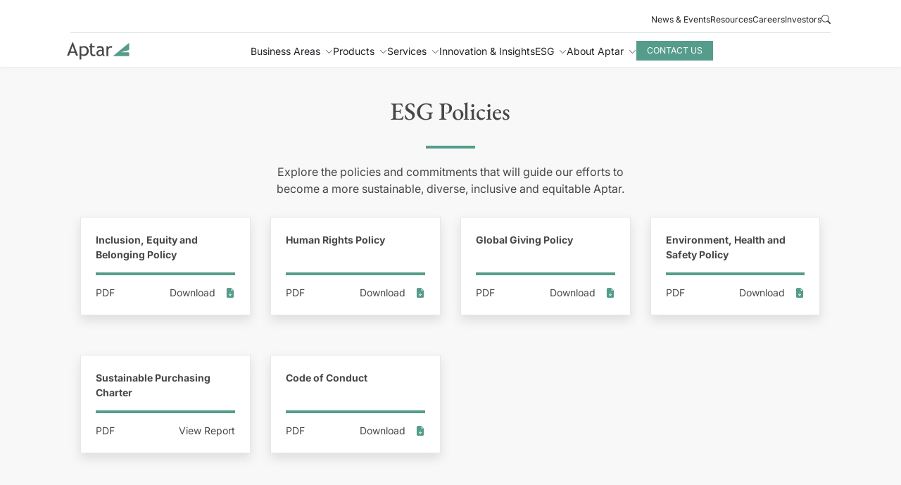

--- FILE ---
content_type: application/javascript; charset=utf-8
request_url: https://www.aptar.com/chunk-EU2XSI2I.js
body_size: 887
content:
import{Ub as r,Vb as l,Wb as i,Zc as c,nc as p,oa as m,vb as g}from"./chunk-N4TJYAXH.js";var f=(()=>{let t=class t{constructor(){this.isFullPage=c(!0)}};t.\u0275fac=function(n){return new(n||t)},t.\u0275cmp=g({type:t,selectors:[["app-loader"]],hostVars:2,hostBindings:function(n,a){n&2&&p("isFullPage",a.isFullPage())},inputs:{isFullPage:[1,"isFullPage"]},decls:9,vars:0,consts:[[1,"gooey-wrap"],[1,"dot","dot-big"],[1,"dot","dot-small"],["width","0","height","0","aria-hidden","true","focusable","false"],["id","gooey"],["in","SourceGraphic","stdDeviation","8","result","blur"],["in","blur","mode","matrix","values",`1 0 0 0 0
                  0 1 0 0 0
                  0 0 1 0 0
                  0 0 0 18 -7`,"result","goo"],["in","SourceGraphic","in2","goo"]],template:function(n,a){n&1&&(r(0,"div",0),i(1,"span",1)(2,"span",2),m(),r(3,"svg",3)(4,"defs")(5,"filter",4),i(6,"feGaussianBlur",5)(7,"feColorMatrix",6)(8,"feBlend",7),l()()()())},styles:[".ml-0[_ngcontent-%COMP%]{margin-left:0!important}.mr-0[_ngcontent-%COMP%]{margin-right:0!important}.pl-0[_ngcontent-%COMP%]{padding-left:0!important}.pr-0[_ngcontent-%COMP%]{padding-right:0!important}.ml-25[_ngcontent-%COMP%]{margin-left:.25rem!important}.mr-25[_ngcontent-%COMP%]{margin-right:.25rem!important}.pl-25[_ngcontent-%COMP%]{padding-left:.25rem!important}.pr-25[_ngcontent-%COMP%]{padding-right:.25rem!important}.ml-50[_ngcontent-%COMP%]{margin-left:.5rem!important}.mr-50[_ngcontent-%COMP%]{margin-right:.5rem!important}.pl-50[_ngcontent-%COMP%]{padding-left:.5rem!important}.pr-50[_ngcontent-%COMP%]{padding-right:.5rem!important}.ml-75[_ngcontent-%COMP%]{margin-left:.75rem!important}.mr-75[_ngcontent-%COMP%]{margin-right:.75rem!important}.pl-75[_ngcontent-%COMP%]{padding-left:.75rem!important}.pr-75[_ngcontent-%COMP%]{padding-right:.75rem!important}.ml-1[_ngcontent-%COMP%]{margin-left:1rem!important}.mr-1[_ngcontent-%COMP%]{margin-right:1rem!important}.pl-1[_ngcontent-%COMP%]{padding-left:1rem!important}.pr-1[_ngcontent-%COMP%]{padding-right:1rem!important}.ml-2[_ngcontent-%COMP%]{margin-left:1.5rem!important}.mr-2[_ngcontent-%COMP%]{margin-right:1.5rem!important}.pl-2[_ngcontent-%COMP%]{padding-left:1.5rem!important}.pr-2[_ngcontent-%COMP%]{padding-right:1.5rem!important}.ml-3[_ngcontent-%COMP%]{margin-left:3rem!important}.mr-3[_ngcontent-%COMP%]{margin-right:3rem!important}.pl-3[_ngcontent-%COMP%]{padding-left:3rem!important}.pr-3[_ngcontent-%COMP%]{padding-right:3rem!important}.ml-4[_ngcontent-%COMP%]{margin-left:3.5rem!important}.mr-4[_ngcontent-%COMP%]{margin-right:3.5rem!important}.pl-4[_ngcontent-%COMP%]{padding-left:3.5rem!important}.pr-4[_ngcontent-%COMP%]{padding-right:3.5rem!important}.ml-5[_ngcontent-%COMP%]{margin-left:4rem!important}.mr-5[_ngcontent-%COMP%]{margin-right:4rem!important}.pl-5[_ngcontent-%COMP%]{padding-left:4rem!important}.pr-5[_ngcontent-%COMP%]{padding-right:4rem!important}[_nghost-%COMP%]{display:inline-flex;align-items:center;justify-content:center;color:var(--loader-color, #3c8c84);width:100%}.isFullPage[_nghost-%COMP%]{height:calc(100vh - 165px)}.gooey-wrap[_ngcontent-%COMP%]{position:relative;width:120px;height:60px;filter:url(#gooey);overflow:visible}.dot[_ngcontent-%COMP%]{position:absolute;top:50%;border-radius:50%;background:currentColor;transform:translate(-50%,-50%)}.dot-big[_ngcontent-%COMP%]{width:54px;height:54px;left:calc(100% - 27px);animation:_ngcontent-%COMP%_bigPulse 1s ease-in-out infinite}.dot-small[_ngcontent-%COMP%]{width:26px;height:26px;left:13px;animation:_ngcontent-%COMP%_travel 1s ease-in-out infinite alternate;will-change:left}@keyframes _ngcontent-%COMP%_travel{0%{left:13px}to{left:calc(100% + 53px)}}@keyframes _ngcontent-%COMP%_bigPulse{0%,to{transform:translate(-50%,-50%) scale(.95)}50%{transform:translate(-50%,-50%) scale(1.05)}}@media (prefers-reduced-motion: reduce){.dot-big[_ngcontent-%COMP%], .dot-small[_ngcontent-%COMP%]{animation-duration:2.4s}}"]});let e=t;return e})();export{f as a};


--- FILE ---
content_type: application/javascript; charset=utf-8
request_url: https://www.aptar.com/chunk-ZYYMMPEZ.js
body_size: -30
content:
import{c as n,d as p}from"./chunk-AZENKS5J.js";import{h}from"./chunk-VD6GF4CT.js";import{ba as a,fa as r,q as o}from"./chunk-N4TJYAXH.js";var j=(()=>{let t=class t{constructor(i,s,c){this.http=i,this.baseUrl=s,this.routes=c,this.path=`${this.baseUrl}/${this.routes.crm.partnerUser}`}getUser(i){return this.http.get(`${this.path}/${i}`)}update(i){return o(this.http.put(this.path,i))}};t.\u0275fac=function(s){return new(s||t)(r(h),r(p),r(n))},t.\u0275prov=a({token:t,factory:t.\u0275fac,providedIn:"root"});let e=t;return e})();export{j as a};


--- FILE ---
content_type: application/javascript; charset=utf-8
request_url: https://www.aptar.com/chunk-C4IMQASC.js
body_size: 2554
content:
import{a as A}from"./chunk-UOWPZSB4.js";import{a as T}from"./chunk-WKGT54L3.js";import{j as z}from"./chunk-AZENKS5J.js";import{i as S,j as L,n as E}from"./chunk-QIW5G4NU.js";import{c as F,g as N,h as R,k as q,m as D,n as I,z as W}from"./chunk-GRSO66ZQ.js";import{i as v}from"./chunk-Z2GAWKNR.js";import{Dc as y,Ec as s,Kb as f,Lb as b,Qb as l,Rb as t,Sb as e,Tb as x,Zc as w,bb as c,cc as C,ec as M,ga as _,qc as r,vb as u,vc as P,wa as h,wc as O,xc as k}from"./chunk-N4TJYAXH.js";var j=n=>({"full-mode":n}),p=(n,i)=>["/",n,i];function G(n,i){if(n&1&&(t(0,"div",8)(1,"div",9)(2,"a",10),r(3,"Explore Our Latest Innovation & Insights"),e(),t(4,"a",10),r(5,"Discover Our Product Solutions"),e(),t(6,"a",10),r(7,"Find Resources"),e(),t(8,"a",10),r(9,"See What's New in Sustainability"),e()(),t(10,"div",11)(11,"h2"),r(12,"Partner with Us"),e(),t(13,"p"),r(14,"We're here to help with product development. Whether you're working on a new device, looking to become a supplier-or everything in between-your partnership is valued."),e(),t(15,"a",10),r(16,"Contact an Expert"),e()()()),n&2){let o=M();c(2),l("routerLink",s(5,p,o.currentLocale,o.appRoutes.innovationInsights)),c(2),l("routerLink",s(8,p,o.currentLocale,o.appRoutes.products)),c(2),l("routerLink",s(11,p,o.currentLocale,o.appRoutes.resources)),c(2),l("routerLink",s(14,p,o.currentLocale,o.appRoutes.esg)),c(7),l("routerLink",s(17,p,o.currentLocale,o.appRoutes.contactUs))}}var nt=(()=>{let i=class i{constructor(){this.showMoreLinks=w(!1),this.router=_(S),this.languageService=_(A),this.currentLocale=this.languageService.getLocale(),this.appRoutes=T,this.algoliaConfig=_(z),this.query=h("")}onSubmit(d){d.preventDefault();let g=this.query().trim();if(!g)return;let a=`${this.algoliaConfig.pagesIndex}[query]`;this.router.navigate(["/",this.currentLocale,this.appRoutes.search],{queryParams:{[a]:g}})}};i.\u0275fac=function(g){return new(g||i)},i.\u0275cmp=u({type:i,selectors:[["app-search-box"]],inputs:{showMoreLinks:[1,"showMoreLinks"]},decls:11,vars:5,consts:[["role","search","aria-label","Footer search",1,"search-box","dotcms",3,"ngClass"],[1,"search-box__left-angle"],[1,"search-box__right-angle"],[1,"search-box__content","container"],[1,"search-box__heading"],[1,"search-box__form",3,"submit"],["id","search-box-input","type","search","name","footerQuery","placeholder","Help me find...","autocomplete","off",1,"search-box__input",3,"ngModelChange","ngModel"],["type","submit",1,"search-box__button"],[1,"search-box__links"],[1,"search-box__links-left"],[3,"routerLink"],[1,"search-box__links-right"]],template:function(g,a){g&1&&(t(0,"section",0),x(1,"div",1)(2,"div",2),t(3,"div",3)(4,"h2",4),r(5,"How Can We Help?"),e(),t(6,"form",5),C("submit",function(m){return a.onSubmit(m)}),t(7,"input",6),k("ngModelChange",function(m){return O(a.query,m)||(a.query=m),m}),e(),t(8,"button",7),r(9," Search "),e()(),f(10,G,17,20,"div",8),e()()),g&2&&(l("ngClass",y(3,j,a.showMoreLinks())),c(7),P("ngModel",a.query),c(3),b(a.showMoreLinks()?10:-1))},dependencies:[W,I,F,N,R,D,q,E,L,v],styles:['.ml-0[_ngcontent-%COMP%]{margin-left:0!important}.mr-0[_ngcontent-%COMP%]{margin-right:0!important}.pl-0[_ngcontent-%COMP%]{padding-left:0!important}.pr-0[_ngcontent-%COMP%]{padding-right:0!important}.ml-25[_ngcontent-%COMP%]{margin-left:.25rem!important}.mr-25[_ngcontent-%COMP%]{margin-right:.25rem!important}.pl-25[_ngcontent-%COMP%]{padding-left:.25rem!important}.pr-25[_ngcontent-%COMP%]{padding-right:.25rem!important}.ml-50[_ngcontent-%COMP%]{margin-left:.5rem!important}.mr-50[_ngcontent-%COMP%]{margin-right:.5rem!important}.pl-50[_ngcontent-%COMP%]{padding-left:.5rem!important}.pr-50[_ngcontent-%COMP%]{padding-right:.5rem!important}.ml-75[_ngcontent-%COMP%]{margin-left:.75rem!important}.mr-75[_ngcontent-%COMP%]{margin-right:.75rem!important}.pl-75[_ngcontent-%COMP%]{padding-left:.75rem!important}.pr-75[_ngcontent-%COMP%]{padding-right:.75rem!important}.ml-1[_ngcontent-%COMP%]{margin-left:1rem!important}.mr-1[_ngcontent-%COMP%]{margin-right:1rem!important}.pl-1[_ngcontent-%COMP%]{padding-left:1rem!important}.pr-1[_ngcontent-%COMP%]{padding-right:1rem!important}.ml-2[_ngcontent-%COMP%]{margin-left:1.5rem!important}.mr-2[_ngcontent-%COMP%]{margin-right:1.5rem!important}.pl-2[_ngcontent-%COMP%]{padding-left:1.5rem!important}.pr-2[_ngcontent-%COMP%]{padding-right:1.5rem!important}.ml-3[_ngcontent-%COMP%]{margin-left:3rem!important}.mr-3[_ngcontent-%COMP%]{margin-right:3rem!important}.pl-3[_ngcontent-%COMP%]{padding-left:3rem!important}.pr-3[_ngcontent-%COMP%]{padding-right:3rem!important}.ml-4[_ngcontent-%COMP%]{margin-left:3.5rem!important}.mr-4[_ngcontent-%COMP%]{margin-right:3.5rem!important}.pl-4[_ngcontent-%COMP%]{padding-left:3.5rem!important}.pr-4[_ngcontent-%COMP%]{padding-right:3.5rem!important}.ml-5[_ngcontent-%COMP%]{margin-left:4rem!important}.mr-5[_ngcontent-%COMP%]{margin-right:4rem!important}.pl-5[_ngcontent-%COMP%]{padding-left:4rem!important}.pr-5[_ngcontent-%COMP%]{padding-right:4rem!important}[_nghost-%COMP%]{display:block;background-color:#474747;margin:15rem auto 0}[_nghost-%COMP%]   .full-mode[_ngcontent-%COMP%]{background-color:#f6f6f6}[_nghost-%COMP%]   .full-mode[_ngcontent-%COMP%]   .search-box__right-angle[_ngcontent-%COMP%]:before{background-color:#f6f6f6}[_nghost-%COMP%]   .full-mode[_ngcontent-%COMP%]   .search-box__heading[_ngcontent-%COMP%]{color:#474747;font-size:2.75rem}[_nghost-%COMP%]   .full-mode[_ngcontent-%COMP%]   .search-box__button[_ngcontent-%COMP%]{background-color:#474747;color:#fff}[_nghost-%COMP%]   .full-mode[_ngcontent-%COMP%]   .search-box__button[_ngcontent-%COMP%]:hover{background-color:#fff;color:#474747}.search-box[_ngcontent-%COMP%]{position:relative;padding:2.5rem 1.5rem 0}.search-box__left-angle[_ngcontent-%COMP%], .search-box__right-angle[_ngcontent-%COMP%]{position:absolute;top:-140px;width:100%;height:141px;overflow:hidden;transition:top .8s cubic-bezier(.29,.82,.54,.98),opacity .8s cubic-bezier(.29,.82,.54,.98)}.search-box__left-angle[_ngcontent-%COMP%]:before, .search-box__right-angle[_ngcontent-%COMP%]:before{content:"";position:absolute;width:100%;height:100%;border:none;transform:rotate(0)}.search-box__left-angle[_ngcontent-%COMP%]{left:0;z-index:9}.search-box__left-angle[_ngcontent-%COMP%]:before{background-color:rgba(var(--bs-primary-rgb),1);clip-path:polygon(100% 100%,0% 0%,0% 100%,100% 100%)}.search-box__right-angle[_ngcontent-%COMP%]{right:0;z-index:10;top:-139px}.search-box__right-angle[_ngcontent-%COMP%]:before{background-color:#474747;clip-path:polygon(100% 0%,100% 0%,0% 100%,100% 100%)}.search-box__content[_ngcontent-%COMP%]{margin:0 auto;display:flex;justify-content:center;align-items:center;gap:2rem;flex-wrap:wrap;padding-bottom:2.5rem;border-bottom:1px solid #fff}.search-box__heading[_ngcontent-%COMP%]{flex:0 0 auto;font-size:2rem;color:#fff;margin:0}.search-box__form[_ngcontent-%COMP%]{flex:1 1 auto;max-width:550px;display:flex;align-items:center;gap:.75rem}.search-box__input[_ngcontent-%COMP%]{flex:1 1 auto;max-width:434px;height:3rem;padding:0 1.25rem;border:1px solid rgba(0,0,0,.2);background-color:#fff;color:#474747;font-size:1rem;transition:border-color .2s ease,box-shadow .2s ease}.search-box__input[_ngcontent-%COMP%]::placeholder{color:#636363}.search-box__input[_ngcontent-%COMP%]:focus{outline:none;border-color:#559c8b;box-shadow:0 0 0 3px #3f9a8a40}.search-box__button[_ngcontent-%COMP%]{flex:0 0 auto;height:3rem;min-width:7.5rem;padding:0 1.5rem;border:1px solid #474747;background-color:#559c8b;color:#fff;font-size:.9375rem;font-weight:700;text-transform:uppercase;letter-spacing:.08em;cursor:pointer;box-shadow:0 7px 14px #00000026;transition:background-color .2s ease,transform .2s ease,box-shadow .2s ease}.search-box__button[_ngcontent-%COMP%]:hover{background-color:#fff;color:#559c8b}.search-box__button[_ngcontent-%COMP%]:active{box-shadow:0 6px 12px #00000040}.search-box__links[_ngcontent-%COMP%]{display:grid;grid-template-columns:repeat(4,1fr);grid-template-rows:repeat(2,1fr);gap:20px;list-style:none;margin:3.125em 0 0;padding:0}.search-box__links[_ngcontent-%COMP%]   .search-box__links-left[_ngcontent-%COMP%]{display:contents}.search-box__links[_ngcontent-%COMP%]   .search-box__links-left[_ngcontent-%COMP%]   a[_ngcontent-%COMP%]{display:flex;align-items:center;justify-content:center;padding:2.25em 1.25em;background-color:#fff;color:#474747;font-size:1.3rem;font-weight:700;text-align:center;text-decoration:none;box-shadow:0 9px 12px #0003;transition:all .4s cubic-bezier(.29,.82,.54,.98)}.search-box__links[_ngcontent-%COMP%]   .search-box__links-left[_ngcontent-%COMP%]   a[_ngcontent-%COMP%]:hover{color:#559c8b}.search-box__links[_ngcontent-%COMP%]   .search-box__links-right[_ngcontent-%COMP%]{grid-row:1/3;grid-column:3/-1;display:flex;flex-direction:column;align-items:flex-start;gap:1rem;background-color:#fff;color:#474747;padding:3.1875em 51px 2.5em;box-shadow:0 9px 12px #0003;transition:all .4s cubic-bezier(.29,.82,.54,.98)}.search-box__links[_ngcontent-%COMP%]   .search-box__links-right[_ngcontent-%COMP%]:hover{background-color:#559c8b;color:#fff}.search-box__links[_ngcontent-%COMP%]   .search-box__links-right[_ngcontent-%COMP%]:hover   h2[_ngcontent-%COMP%]:after{background-color:#fff}.search-box__links[_ngcontent-%COMP%]   .search-box__links-right[_ngcontent-%COMP%]   h2[_ngcontent-%COMP%]{position:relative;line-height:1.1em;margin-bottom:.63333em;padding-bottom:.5em}.search-box__links[_ngcontent-%COMP%]   .search-box__links-right[_ngcontent-%COMP%]   h2[_ngcontent-%COMP%]:after{background-color:#559c8b;bottom:-2px;content:"";height:4px;left:0;position:absolute;width:2.66667em}.search-box__links[_ngcontent-%COMP%]   .search-box__links-right[_ngcontent-%COMP%]   a[_ngcontent-%COMP%]{background-color:#474747;color:#fff;font-size:1rem;font-weight:700;box-shadow:0 7px 14px #00000026;padding:.7rem 1.5rem;border:1px solid #474747;text-transform:uppercase;text-align:center;text-decoration:none;transition:all .2s linear}.search-box__links[_ngcontent-%COMP%]   .search-box__links-right[_ngcontent-%COMP%]   a[_ngcontent-%COMP%]:hover{background-color:#fff;color:#474747}@media (width <= 992px){.search-box__links[_ngcontent-%COMP%]{grid-template-columns:repeat(2,1fr);grid-template-rows:repeat(4,1fr)}.search-box__links[_ngcontent-%COMP%]   .search-box__links-right[_ngcontent-%COMP%]{grid-row:3/5;grid-column:1/-1;width:100%}}'],changeDetection:0});let n=i;return n})();export{nt as a};


--- FILE ---
content_type: application/javascript; charset=utf-8
request_url: https://www.aptar.com/chunk-EGGMGI7O.js
body_size: 9511
content:
import{a as at}from"./chunk-MWAVVOR4.js";import{a as ct}from"./chunk-ZKZHSOQE.js";import{a as st}from"./chunk-GFX7DMRP.js";import{a as ee}from"./chunk-TOMV7GNC.js";import{a as it}from"./chunk-UOWPZSB4.js";import{a as ot,b as rt,c as _e,d as he}from"./chunk-FWENIA6U.js";import{a as nt}from"./chunk-NQ4IIJRQ.js";import{a as K}from"./chunk-WKGT54L3.js";import{c as J}from"./chunk-VWX4SBTR.js";import{f as tt}from"./chunk-TQGFHUI4.js";import{j as G,n as Ze}from"./chunk-QIW5G4NU.js";import{c as Ke,d as ce,f as U,h as le,i as de,k as me,p as ue}from"./chunk-2AVDVLEO.js";import{a as m}from"./chunk-PZDGU76M.js";import{b as pe,c as Z,k as Je,o as ge,p as et}from"./chunk-RQURJLMU.js";import{i as We,j as $e,l as Ge,p as Ue,v as $,z as A}from"./chunk-Z2GAWKNR.js";import{Ab as w,Bc as je,Cc as j,Dc as Fe,Ec as He,Fc as se,Gc as Ae,Ha as ze,Hb as qe,I as xe,Ib as oe,Kb as O,Lb as D,Lc as Be,M as Me,Mb as N,Mc as z,Ob as Q,Oc as S,Pb as X,Qb as a,Rb as c,Sb as d,Tb as u,Vc as W,Xa as k,Xb as re,Ya as Se,Yb as ae,Yc as Ne,Zb as T,Zc as Qe,_b as M,ad as Xe,ba as Pe,bb as s,ca as ke,cc as b,ec as l,f as P,fa as B,ga as y,hb as Ie,ic as E,id as Ye,jc as q,kc as V,ma as h,na as f,nb as Te,ob as v,pc as H,qa as Oe,qb as Le,qc as C,ra as ie,rc as Y,sa as De,sc as Ve,vb as R,wa as ne,wb as Re,xb as Ee}from"./chunk-N4TJYAXH.js";import{a as te,b as be}from"./chunk-GDUO7BYL.js";var ut=["mask"],_t=["content"],ht=["footer"],ft=["titlebar"],Ct=(t,o,e,i,n,r,p,x,g)=>({"p-dialog-mask":!0,"p-component-overlay p-component-overlay-enter p-dialog-mask-scrollblocker":t,"p-dialog-left":o,"p-dialog-right":e,"p-dialog-top":i,"p-dialog-bottom":n,"p-dialog-top-left":r,"p-dialog-top-right":p,"p-dialog-bottom-left":x,"p-dialog-bottom-right":g}),yt=(t,o,e,i)=>({"p-dialog p-dynamic-dialog p-component":!0,"p-dialog-rtl":t,"p-dialog-resizable":o,"p-dialog-draggable":e,"p-dialog-maximized":i}),vt=(t,o)=>({transform:t,transition:o}),wt=t=>({value:"visible",params:t}),bt=()=>({"p-dialog-header-icon p-dialog-header-maximize p-link":!0});function xt(t,o){if(t&1){let e=M();c(0,"div",14),b("mousedown",function(n){h(e);let r=l(2);return f(r.initResize(n))}),d()}}function Mt(t,o){t&1&&T(0)}function Pt(t,o){if(t&1&&u(0,"span",23),t&2){let e=l(5);a("ngClass",e.maximized?e.minimizeIcon:e.maximizeIcon)}}function kt(t,o){t&1&&u(0,"WindowMaximizeIcon",24),t&2&&a("styleClass","p-dialog-header-maximize-icon")}function Ot(t,o){t&1&&u(0,"WindowMinimizeIcon",24),t&2&&a("styleClass","p-dialog-header-maximize-icon")}function Dt(t,o){t&1&&T(0)}function zt(t,o){t&1&&T(0)}function St(t,o){if(t&1){let e=M();c(0,"button",20),b("click",function(){h(e);let n=l(4);return f(n.maximize())})("keydown.enter",function(){h(e);let n=l(4);return f(n.maximize())}),w(1,Pt,1,1,"span",21)(2,kt,1,1,"WindowMaximizeIcon",22)(3,Ot,1,1,"WindowMinimizeIcon",22)(4,Dt,1,0,"ng-container",12)(5,zt,1,0,"ng-container",12),d()}if(t&2){let e=l(4);a("ngClass",j(6,bt)),s(),a("ngIf",!e.maximizeIconTemplate||!e.minimizeIconTemplate),s(),a("ngIf",!e.maximized&&!e.maximizeIcon&&!e.maximizeIconTemplate),s(),a("ngIf",e.maximized&&!e.minimizeIcon&&!e.minimizeIconTemplate),s(),a("ngComponentOutlet",e.maximizeIconTemplate),s(),a("ngComponentOutlet",e.minimizeIconTemplate)}}function It(t,o){t&1&&u(0,"TimesIcon",24),t&2&&a("styleClass","p-dialog-header-close-icon")}function Tt(t,o){t&1&&T(0)}function Lt(t,o){if(t&1){let e=M();c(0,"button",25),b("click",function(){h(e);let n=l(4);return f(n.hide())})("keydown.enter",function(){h(e);let n=l(4);return f(n.hide())}),w(1,It,1,1,"TimesIcon",22)(2,Tt,1,0,"ng-container",12),d()}if(t&2){let e=l(4);a("ngClass","p-dialog-header-icon p-dialog-header-maximize p-link"),oe("aria-label",e.closeAriaLabel),s(),a("ngIf",!e.closeIconTemplate),s(),a("ngComponentOutlet",e.closeIconTemplate)}}function Rt(t,o){if(t&1&&(re(0),c(1,"span",16),C(2),d(),c(3,"div",17),w(4,St,6,7,"button",18)(5,Lt,3,4,"button",19),d(),ae()),t&2){let e=l(3);s(),a("id",e.ariaLabelledBy),s(),Y(e.config.header),s(2),a("ngIf",e.config.maximizable),s(),a("ngIf",e.config.closable!==!1)}}function Et(t,o){if(t&1){let e=M();c(0,"div",15,3),b("mousedown",function(n){h(e);let r=l(2);return f(r.initDrag(n))}),w(2,Mt,1,0,"ng-container",12)(3,Rt,6,4,"ng-container",11),d()}if(t&2){let e=l(2);s(2),a("ngComponentOutlet",e.headerTemplate),s(),a("ngIf",!e.headerTemplate)}}function qt(t,o){}function Vt(t,o){t&1&&w(0,qt,0,0,"ng-template",26)}function jt(t,o){t&1&&T(0)}function Ft(t,o){if(t&1&&(re(0),C(1),ae()),t&2){let e=l(3);s(),Ve(" ",e.config.footer," ")}}function Ht(t,o){t&1&&T(0)}function At(t,o){if(t&1&&(c(0,"div",27,4),w(2,Ft,2,1,"ng-container",11)(3,Ht,1,0,"ng-container",12),d()),t&2){let e=l(2);s(2),a("ngIf",!e.footerTemplate),s(),a("ngComponentOutlet",e.footerTemplate)}}function Bt(t,o){if(t&1){let e=M();c(0,"div",7,1),b("@animation.start",function(n){h(e);let r=l();return f(r.onAnimationStart(n))})("@animation.done",function(n){h(e);let r=l();return f(r.onAnimationEnd(n))}),w(2,xt,1,0,"div",8)(3,Et,4,2,"div",9),c(4,"div",10,2),w(6,Vt,1,0,null,11)(7,jt,1,0,"ng-container",12),d(),w(8,At,4,2,"div",13),d()}if(t&2){let e=l();H(e.config.styleClass),a("ngClass",Ae(14,yt,e.config.rtl,e.config.resizable,e.config.draggable,e.maximized))("ngStyle",e.containerStyle)("@animation",Fe(22,wt,He(19,vt,e.transformOptions,e.config.transitionOptions||"150ms cubic-bezier(0, 0, 0.2, 1)")))("pFocusTrapDisabled",e.config.focusTrap===!1),oe("aria-labelledby",e.ariaLabelledBy)("aria-modal",!0),s(2),a("ngIf",e.config.resizable),s(),a("ngIf",e.config.showHeader!==!1),s(),a("ngStyle",e.config.contentStyle),s(2),a("ngIf",!e.contentTemplate),s(),a("ngComponentOutlet",e.contentTemplate),s(),a("ngIf",e.config.footer||e.footerTemplate)}}var lt=(()=>{class t{viewContainerRef;constructor(e){this.viewContainerRef=e}static \u0275fac=function(i){return new(i||t)(v(Le))};static \u0275dir=Ee({type:t,selectors:[["","pDynamicDialogContent",""]],hostAttrs:[1,"p-element"],standalone:!1})}return t})(),F=class{data;header;ariaLabelledBy;footer;width;height;closeOnEscape;focusOnShow=!0;focusOnClose=!0;focusTrap=!0;baseZIndex;autoZIndex;dismissableMask;rtl;style;contentStyle;styleClass;transitionOptions;closable;showHeader;modal;maskStyleClass;resizable;draggable;keepInViewport;minX;minY;maximizable;maximizeIcon;minimizeIcon;position;closeAriaLabel;appendTo;duplicate;breakpoints;templates},L=class{constructor(){}close(o){this._onClose.next(o),setTimeout(()=>{this._onClose.complete()},1e3)}destroy(){this._onDestroy.next(null)}dragStart(o){this._onDragStart.next(o)}dragEnd(o){this._onDragEnd.next(o)}resizeInit(o){this._onResizeInit.next(o)}resizeEnd(o){this._onResizeEnd.next(o)}maximize(o){this._onMaximize.next(o)}_onClose=new P;onClose=this._onClose.asObservable();_onDestroy=new P;onDestroy=this._onDestroy.asObservable();_onDragStart=new P;onDragStart=this._onDragStart.asObservable();_onDragEnd=new P;onDragEnd=this._onDragEnd.asObservable();_onResizeInit=new P;onResizeInit=this._onResizeInit.asObservable();_onResizeEnd=new P;onResizeEnd=this._onResizeEnd.asObservable();_onMaximize=new P;onMaximize=this._onMaximize.asObservable();onChildComponentLoaded=new P},Nt=de([U({transform:"{{transform}}",opacity:0}),ce("{{transition}}",U({transform:"none",opacity:1}))]),Qt=de([ce("{{transition}}",U({transform:"{{transform}}",opacity:0}))]),Xt=(()=>{class t{document;platformId;cd;renderer;config;dialogRef;zone;primeNGConfig;parentDialog;visible=!0;componentRef;mask;resizing;dragging;maximized;_style={};originalStyle;lastPageX;lastPageY;ariaLabelledBy;id=pe();styleElement;insertionPoint;maskViewChild;contentViewChild;footerViewChild;headerViewChild;childComponentType;container;wrapper;documentKeydownListener;documentEscapeListener;maskClickListener;transformOptions="scale(0.7)";documentResizeListener;documentResizeEndListener;documentDragListener;documentDragEndListener;get minX(){return this.config.minX?this.config.minX:0}get minY(){return this.config.minY?this.config.minY:0}get keepInViewport(){return this.config.keepInViewport}get maximizable(){return this.config.maximizable}get maximizeIcon(){return this.config.maximizeIcon}get minimizeIcon(){return this.config.minimizeIcon}get style(){return this._style}get position(){return this.config.position}get closeAriaLabel(){return this.primeNGConfig.getTranslation(et.ARIA).close}set style(e){e&&(this._style=te({},e),this.originalStyle=e)}get parent(){let e=Array.from(this.document.getElementsByClassName("p-dialog"));if(e.length>1)return e.pop()}get parentContent(){let e=Array.from(this.document.getElementsByClassName("p-dialog"));if(e.length>0){let i=e[e.length-1].querySelector(".p-dialog-content");if(i)return Array.isArray(i)?i[0]:i}}get header(){return this.config.header}get data(){return this.config.data}get breakpoints(){return this.config.breakpoints}get footerTemplate(){return this.config?.templates?.footer}get headerTemplate(){return this.config?.templates?.header}get contentTemplate(){return this.config?.templates?.content}get minimizeIconTemplate(){return this.config?.templates?.minimizeicon}get maximizeIconTemplate(){return this.config?.templates?.maximizeicon}get closeIconTemplate(){return this.config?.templates?.closeicon}get dynamicDialogCount(){return this.document.querySelectorAll("p-dynamicdialog")?.length}get containerStyle(){return be(te({},this.config.style),{width:this.config.width,height:this.config.height})}constructor(e,i,n,r,p,x,g,_,I){this.document=e,this.platformId=i,this.cd=n,this.renderer=r,this.config=p,this.dialogRef=x,this.zone=g,this.primeNGConfig=_,this.parentDialog=I}ngOnInit(){this.breakpoints&&this.createStyle()}createStyle(){if(A(this.platformId)&&!this.styleElement){this.styleElement=this.renderer.createElement("style"),this.styleElement.type="text/css",m.setAttribute(this.styleElement,"nonce",this.primeNGConfig?.csp()?.nonce),this.renderer.appendChild(this.document.head,this.styleElement);let e="";for(let i in this.breakpoints)e+=`
                        @media screen and (max-width: ${i}) {
                            .p-dialog[${this.id}]:not(.p-dialog-maximized) {
                                width: ${this.breakpoints[i]} !important;
                            }
                        }
                    `;this.renderer.setProperty(this.styleElement,"innerHTML",e)}}destroyStyle(){this.styleElement&&(this.renderer.removeChild(this.document.head,this.styleElement),this.styleElement=null)}ngAfterViewInit(){this.loadChildComponent(this.childComponentType),this.ariaLabelledBy=this.getAriaLabelledBy(),this.cd.detectChanges()}getAriaLabelledBy(){return this.header!==null?pe()+"_header":null}loadChildComponent(e){let i=this.insertionPoint?.viewContainerRef;i?.clear(),this.componentRef=i?.createComponent(e),this.dialogRef.onChildComponentLoaded.next(this.componentRef.instance)}moveOnTop(){this.config.autoZIndex!==!1&&(Z.set("modal",this.container,(this.config.baseZIndex||0)+this.primeNGConfig.zIndex.modal),this.wrapper.style.zIndex=String(parseInt(this.container.style.zIndex,10)-1))}onAnimationStart(e){switch(e.toState){case"visible":this.container=e.element,this.wrapper=this.container.parentElement,this.moveOnTop(),this.parent&&this.unbindGlobalListeners(),this.bindGlobalListeners(),this.container?.setAttribute(this.id,""),this.config.modal!==!1&&this.enableModality(),this.config.focusOnShow!==!1&&this.focus();break;case"void":this.wrapper&&this.config.modal!==!1&&m.addClass(this.wrapper,"p-component-overlay-leave");break}}onAnimationEnd(e){e.toState==="void"&&(this.parentContent&&this.config.focusOnClose!==!1&&this.focus(this.parentContent),this.onContainerDestroy(),this.dialogRef.destroy())}onContainerDestroy(){this.unbindGlobalListeners(),this.container&&this.config.autoZIndex!==!1&&Z.clear(this.container),this.config.modal!==!1&&this.disableModality(),this.container=null}close(){this.visible=!1,this.cd.markForCheck()}hide(){this.dialogRef&&this.dialogRef.close()}enableModality(){this.config.dismissableMask&&(this.maskClickListener=this.renderer.listen(this.wrapper,"mousedown",e=>{this.wrapper&&this.wrapper.isSameNode(e.target)&&this.hide()})),this.dynamicDialogCount===1&&m.addClass(this.document.body,"p-overflow-hidden")}disableModality(){this.wrapper&&(this.config.dismissableMask&&this.unbindMaskClickListener(),this.dynamicDialogCount===1&&m.removeClass(this.document.body,"p-overflow-hidden"),this.cd.destroyed||this.cd.detectChanges())}focus(e=this.contentViewChild.nativeElement){if(!m.getFocusableElements(e).length)return;let n=m.getFocusableElement(e,"[autofocus]");if(n){this.zone.runOutsideAngular(()=>{setTimeout(()=>n.focus(),5)});return}let r=m.getFocusableElement(e);r?this.zone.runOutsideAngular(()=>{setTimeout(()=>r.focus(),5)}):this.footerViewChild?this.focus(this.footerViewChild.nativeElement):!r&&this.headerViewChild&&this.focus(this.headerViewChild.nativeElement)}maximize(){this.maximized=!this.maximized,this.maximized?m.addClass(this.document.body,"p-overflow-hidden"):m.removeClass(this.document.body,"p-overflow-hidden"),this.dialogRef.maximize({maximized:this.maximized})}initResize(e){this.config.resizable&&(this.documentResizeListener||this.bindDocumentResizeListeners(),this.resizing=!0,this.lastPageX=e.pageX,this.lastPageY=e.pageY,m.addClass(this.document.body,"p-unselectable-text"),this.dialogRef.resizeInit(e))}onResize(e){if(this.resizing){let i=e.pageX-this.lastPageX,n=e.pageY-this.lastPageY,r=m.getOuterWidth(this.container),p=m.getOuterHeight(this.container),x=m.getOuterHeight(this.contentViewChild.nativeElement),g=r+i,_=p+n,I=this.container.style.minWidth,ye=this.container.style.minHeight,ve=this.container.getBoundingClientRect(),we=m.getViewport();(!parseInt(this.container.style.top)||!parseInt(this.container.style.left))&&(g+=i,_+=n),(!I||g>parseInt(I))&&ve.left+g<we.width&&(this._style.width=g+"px",this.container.style.width=this._style.width),(!ye||_>parseInt(ye))&&ve.top+_<we.height&&(this.contentViewChild.nativeElement.style.height=x+_-p+"px",this._style.height&&(this._style.height=_+"px",this.container.style.height=this._style.height)),this.lastPageX=e.pageX,this.lastPageY=e.pageY}}resizeEnd(e){this.resizing&&(this.resizing=!1,m.removeClass(this.document.body,"p-unselectable-text"),this.dialogRef.resizeEnd(e))}initDrag(e){m.hasClass(e.target,"p-dialog-header-icon")||m.hasClass(e.target.parentElement,"p-dialog-header-icon")||this.config.draggable&&(this.dragging=!0,this.lastPageX=e.pageX,this.lastPageY=e.pageY,this.container.style.margin="0",m.addClass(this.document.body,"p-unselectable-text"),this.dialogRef.dragStart(e))}onDrag(e){if(this.dragging){let i=m.getOuterWidth(this.container),n=m.getOuterHeight(this.container),r=e.pageX-this.lastPageX,p=e.pageY-this.lastPageY,x=this.container.getBoundingClientRect(),g=x.left+r,_=x.top+p,I=m.getViewport();this.container.style.position="fixed",this.keepInViewport?(g>=this.minX&&g+i<I.width&&(this._style.left=g+"px",this.lastPageX=e.pageX,this.container.style.left=g+"px"),_>=this.minY&&_+n<I.height&&(this._style.top=_+"px",this.lastPageY=e.pageY,this.container.style.top=_+"px")):(this.lastPageX=e.pageX,this.container.style.left=g+"px",this.lastPageY=e.pageY,this.container.style.top=_+"px")}}endDrag(e){this.dragging&&(this.dragging=!1,m.removeClass(this.document.body,"p-unselectable-text"),this.dialogRef.dragEnd(e),this.cd.detectChanges())}resetPosition(){this.container.style.position="",this.container.style.left="",this.container.style.top="",this.container.style.margin=""}bindDocumentDragListener(){A(this.platformId)&&this.zone.runOutsideAngular(()=>{this.documentDragListener=this.renderer.listen(this.document,"mousemove",this.onDrag.bind(this))})}bindDocumentDragEndListener(){A(this.platformId)&&this.zone.runOutsideAngular(()=>{this.documentDragEndListener=this.renderer.listen(this.document,"mouseup",this.endDrag.bind(this))})}unbindDocumentDragEndListener(){this.documentDragEndListener&&(this.documentDragEndListener(),this.documentDragListener=null)}unbindDocumentDragListener(){this.documentDragListener&&(this.documentDragListener(),this.documentDragListener=null)}bindDocumentResizeListeners(){A(this.platformId)&&this.zone.runOutsideAngular(()=>{this.documentResizeListener=this.renderer.listen(this.document,"mousemove",this.onResize.bind(this)),this.documentResizeEndListener=this.renderer.listen(this.document,"mouseup",this.resizeEnd.bind(this))})}unbindDocumentResizeListeners(){this.documentResizeListener&&this.documentResizeEndListener&&(this.documentResizeListener(),this.documentResizeEndListener(),this.documentResizeListener=null,this.documentResizeEndListener=null)}bindGlobalListeners(){this.config.closeOnEscape!==!1&&this.bindDocumentEscapeListener(),this.config.resizable&&this.bindDocumentResizeListeners(),this.config.draggable&&(this.bindDocumentDragListener(),this.bindDocumentDragEndListener())}unbindGlobalListeners(){this.unbindDocumentEscapeListener(),this.unbindDocumentResizeListeners(),this.unbindDocumentDragListener(),this.unbindDocumentDragEndListener()}bindDocumentEscapeListener(){let e=this.maskViewChild?this.maskViewChild.nativeElement.ownerDocument:"document";this.documentEscapeListener=this.renderer.listen(e,"keydown",i=>{i.which==27&&parseInt(this.container.style.zIndex)==Z.getCurrent()&&this.hide()})}unbindDocumentEscapeListener(){this.documentEscapeListener&&(this.documentEscapeListener(),this.documentEscapeListener=null)}unbindMaskClickListener(){this.maskClickListener&&(this.maskClickListener(),this.maskClickListener=null)}ngOnDestroy(){this.onContainerDestroy(),this.componentRef&&this.componentRef.destroy(),this.destroyStyle()}static \u0275fac=function(i){return new(i||t)(v(ie),v(ze),v(Xe),v(Te),v(F),v(L),v(Ie),v(Je),v(t,12))};static \u0275cmp=R({type:t,selectors:[["p-dynamicDialog"]],viewQuery:function(i,n){if(i&1&&(E(lt,5),E(ut,5),E(_t,5),E(ht,5),E(ft,5)),i&2){let r;q(r=V())&&(n.insertionPoint=r.first),q(r=V())&&(n.maskViewChild=r.first),q(r=V())&&(n.contentViewChild=r.first),q(r=V())&&(n.footerViewChild=r.first),q(r=V())&&(n.headerViewChild=r.first)}},hostAttrs:[1,"p-element"],standalone:!1,decls:3,vars:14,consts:[["mask",""],["container",""],["content",""],["titlebar",""],["footer",""],[3,"ngClass"],["role","dialog","pFocusTrap","",3,"ngClass","ngStyle","class","pFocusTrapDisabled",4,"ngIf"],["role","dialog","pFocusTrap","",3,"ngClass","ngStyle","pFocusTrapDisabled"],["class","p-resizable-handle",3,"mousedown",4,"ngIf"],["class","p-dialog-header",3,"mousedown",4,"ngIf"],[1,"p-dialog-content",3,"ngStyle"],[4,"ngIf"],[4,"ngComponentOutlet"],["class","p-dialog-footer",4,"ngIf"],[1,"p-resizable-handle",3,"mousedown"],[1,"p-dialog-header",3,"mousedown"],[1,"p-dialog-title",3,"id"],[1,"p-dialog-header-icons"],["type","button","tabindex","-1","pRipple","",3,"ngClass","click","keydown.enter",4,"ngIf"],["type","button","role","button",3,"ngClass","click","keydown.enter",4,"ngIf"],["type","button","tabindex","-1","pRipple","",3,"click","keydown.enter","ngClass"],["class","p-dialog-header-maximize-icon",3,"ngClass",4,"ngIf"],[3,"styleClass",4,"ngIf"],[1,"p-dialog-header-maximize-icon",3,"ngClass"],[3,"styleClass"],["type","button","role","button",3,"click","keydown.enter","ngClass"],["pDynamicDialogContent",""],[1,"p-dialog-footer"]],template:function(i,n){i&1&&(c(0,"div",5,0),w(2,Bt,9,24,"div",6),d()),i&2&&(H(n.config.maskStyleClass),a("ngClass",Be(4,Ct,[n.config.modal!==!1,n.position==="left",n.position==="right",n.position==="top",n.position==="bottom",n.position==="topleft"||n.position==="top-left",n.position==="topright"||n.position==="top-right",n.position==="bottomleft"||n.position==="bottom-left",n.position==="bottomright"||n.position==="bottom-right"])),s(2),a("ngIf",n.visible))},dependencies:()=>[We,$e,Ge,Ue,_e,he,ue,ot,lt],styles:[`@layer primeng{.p-dialog-mask{position:fixed;top:0;left:0;width:100%;height:100%;display:flex;justify-content:center;align-items:center;pointer-events:none}.p-dialog-mask.p-component-overlay{pointer-events:auto}.p-dialog{display:flex;flex-direction:column;pointer-events:auto;max-height:90%;transform:scale(1);position:relative}.p-dialog-content{overflow-y:auto;flex-grow:1}.p-dialog-header{display:flex;align-items:center;justify-content:space-between;flex-shrink:0}.p-dialog-draggable .p-dialog-header{cursor:move}.p-dialog-footer{flex-shrink:0}.p-dialog .p-dialog-header-icons{display:flex;align-items:center}.p-dialog .p-dialog-header-icon{display:flex;align-items:center;justify-content:center;overflow:hidden;position:relative}.p-fluid .p-dialog-footer .p-button{width:auto}.p-dialog-top .p-dialog,.p-dialog-bottom .p-dialog,.p-dialog-left .p-dialog,.p-dialog-right .p-dialog,.p-dialog-top-left .p-dialog,.p-dialog-top-right .p-dialog,.p-dialog-bottom-left .p-dialog,.p-dialog-bottom-right .p-dialog{margin:.75rem;transform:translateZ(0)}.p-dialog-maximized{-webkit-transition:none;transition:none;transform:none;width:100vw!important;height:100vh!important;top:0!important;left:0!important;max-height:100%;height:100%}.p-dialog-maximized .p-dialog-content{flex-grow:1}.p-dialog-left{justify-content:flex-start}.p-dialog-right{justify-content:flex-end}.p-dialog-top{align-items:flex-start}.p-dialog-top-left{justify-content:flex-start;align-items:flex-start}.p-dialog-top-right{justify-content:flex-end;align-items:flex-start}.p-dialog-bottom{align-items:flex-end}.p-dialog-bottom-left{justify-content:flex-start;align-items:flex-end}.p-dialog-bottom-right{justify-content:flex-end;align-items:flex-end}.p-dialog .p-resizable-handle{position:absolute;font-size:.1px;display:block;cursor:se-resize;width:12px;height:12px;right:1px;bottom:1px}.p-confirm-dialog .p-dialog-content{display:flex;align-items:center}}
`],encapsulation:2,data:{animation:[Ke("animation",[le("void => visible",[me(Nt)]),le("visible => void",[me(Qt)])])]}})}return t})(),mt=(()=>{class t{static \u0275fac=function(i){return new(i||t)};static \u0275mod=Re({type:t});static \u0275inj=ke({imports:[$,_e,he,ue,ge,rt,ge]})}return t})(),fe=class{_parentInjector;_additionalTokens;constructor(o,e){this._parentInjector=o,this._additionalTokens=e}get(o,e,i){let n=this._additionalTokens.get(o);return n||this._parentInjector.get(o,e)}},Ce=(()=>{class t{appRef;injector;document;dialogComponentRefMap=new Map;constructor(e,i,n){this.appRef=e,this.injector=i,this.document=n}open(e,i){if(!this.duplicationPermission(e,i))return null;let n=this.appendDialogComponentToBody(i,e);return this.dialogComponentRefMap.get(n).instance.childComponentType=e,n}getInstance(e){return this.dialogComponentRefMap.get(e).instance}appendDialogComponentToBody(e,i){let n=new WeakMap;n.set(F,e);let r=new L;n.set(L,r);let p=r.onClose.subscribe(()=>{this.dialogComponentRefMap.get(r).instance.close()}),x=r.onDestroy.subscribe(()=>{this.removeDialogComponentFromBody(r),x.unsubscribe(),p.unsubscribe()}),g=Ye(Xt,{environmentInjector:this.appRef.injector,elementInjector:new fe(this.injector,n)});this.appRef.attachView(g.hostView);let _=g.hostView.rootNodes[0];return!e.appendTo||e.appendTo==="body"?this.document.body.appendChild(_):m.appendChild(_,e.appendTo),this.dialogComponentRefMap.set(r,g),r}removeDialogComponentFromBody(e){if(!e||!this.dialogComponentRefMap.has(e))return;let i=this.dialogComponentRefMap.get(e);this.appRef.detachView(i.hostView),i.destroy(),this.dialogComponentRefMap.delete(e)}duplicationPermission(e,i){if(i.duplicate)return!0;let n=!0;for(let[r,p]of this.dialogComponentRefMap)if(p.instance.childComponentType===e){n=!1;break}return n}static \u0275fac=function(i){return new(i||t)(B(qe),B(Oe),B(ie))};static \u0275prov=Pe({token:t,factory:t.\u0275fac})}return t})();var pt=(t,o,e)=>["/",t,o,e],Yt=()=>({request:"more"});function Wt(t,o){t&1&&C(0,", ")}function $t(t,o){if(t&1&&(u(0,"span",16),z(1,"safe"),O(2,Wt,1,0)),t&2){let e=o.$implicit,i=o.$index,n=o.$count;a("innerHTML",S(1,2,e.name,"html"),k),s(2),D(i!==n-1?2:-1)}}function Gt(t,o){t&1&&(c(0,"div",11),C(1,"Loading..."),d())}function Ut(t,o){if(t&1&&u(0,"app-product-media",12),t&2){let e=l();a("contentlet",e)}}function Zt(t,o){if(t&1){let e=M();c(0,"div",0)(1,"div",1)(2,"button",2),b("click",function(){h(e);let n=l();return f(n.close())}),c(3,"span",3),C(4,"Close"),d(),c(5,"span",4),C(6,"x"),d()()(),c(7,"div",5)(8,"div",6),u(9,"h1",7),c(10,"span",8),C(11),d(),u(12,"hr"),c(13,"div"),Q(14,$t,3,5,null,null,N),d(),u(16,"div",9),z(17,"safe"),d(),c(18,"div",10),O(19,Gt,2,0,"div",11)(20,Ut,1,1,"app-product-media",12),d()(),c(21,"div",13)(22,"a",14),C(23,"View Full Details"),d(),c(24,"a",15),C(25,"Request More Info"),d()()()}if(t&2){let e=o,i=l();s(9),a("innerHTML",e.name,k),s(),H(i.getMarketTheme()),s(),Y(i.getProductSolutionsString()),s(3),X(i.marketSegments()),s(2),a("innerHTML",S(17,9,e.description,"html"),k),s(3),D(i.isLoading()?19:20),s(3),a("routerLink",se(12,pt,i.currentLocale,i.appRoutes.products,e.url)),s(2),a("routerLink",se(16,pt,i.currentLocale,i.appRoutes.products,e.url))("queryParams",j(20,Yt))}}var gt=(()=>{let o=class o{constructor(){this.dialogRef=y(L,{optional:!0}),this.dialogConfig=y(F),this.productSolutionService=y(J),this.productsService=y(nt),this.toastService=y(tt),this.product=ne(null),this.isLoading=ne(!1),this.appRoutes=K,this.languageService=y(it),this.marketSegmentsService=y(at),this.currentLocale=this.languageService.getLocale(),this.marketSegments=W(()=>this.marketSegmentsService.getFlatSortedMarketSegments(this.product()?.marketSegments??[]))}ngOnInit(){this.getProduct()}close(){this.dialogRef?.close()}getProduct(){if(!this.dialogConfig.data?.productUrl){this.toastService.error("Product URL is missing");return}return this.productsService.getProductFamilyByUrl(this.dialogConfig.data?.productUrl).pipe(Me(()=>this.isLoading.set(!1))).subscribe({next:i=>{if(i===null){this.product.set(null),this.close(),this.toastService.error("Product not found");return}this.product.set(i)},error:()=>{this.toastService.error("Error occurred while fetching product")}})}getProductSolutionsString(){let i=this.product();return i?this.productSolutionService.getProductSolutionsString(i):""}getMarketTheme(){let i=this.marketSegments().map(r=>r.name).join(","),n="";return i.toLowerCase().includes("pharma")?n="pharmaceutical":i.toLowerCase().includes("beauty")?n="beauty":i.toLowerCase().includes("closures")&&(n="closures"),n}};o.\u0275fac=function(n){return new(n||o)},o.\u0275cmp=R({type:o,selectors:[["app-product-quick-view-dialog"]],decls:1,vars:1,consts:[[1,"quick-view__container"],[1,"quick-view__header"],["type","button","aria-label","Close",3,"click"],[1,"text-muted"],[1,"close-icon","text-primary"],[1,"quick-view__body"],[1,"quick-view__info"],[1,"quick-view__title",3,"innerHTML"],[1,"quick-view__solutions"],[1,"quick-view__description",3,"innerHTML"],[1,"quick-view__gallery"],[1,"quick-view__loading","text-muted"],[3,"contentlet"],[1,"quick-view__footer"],[3,"routerLink"],[3,"routerLink","queryParams"],[3,"innerHTML"]],template:function(n,r){if(n&1&&O(0,Zt,26,21,"div",0),n&2){let p;D((p=r.product())?0:-1,p)}},dependencies:[$,ct,Ze,G,ee],styles:[".ml-0[_ngcontent-%COMP%]{margin-left:0!important}.mr-0[_ngcontent-%COMP%]{margin-right:0!important}.pl-0[_ngcontent-%COMP%]{padding-left:0!important}.pr-0[_ngcontent-%COMP%]{padding-right:0!important}.ml-25[_ngcontent-%COMP%]{margin-left:.25rem!important}.mr-25[_ngcontent-%COMP%]{margin-right:.25rem!important}.pl-25[_ngcontent-%COMP%]{padding-left:.25rem!important}.pr-25[_ngcontent-%COMP%]{padding-right:.25rem!important}.ml-50[_ngcontent-%COMP%]{margin-left:.5rem!important}.mr-50[_ngcontent-%COMP%]{margin-right:.5rem!important}.pl-50[_ngcontent-%COMP%]{padding-left:.5rem!important}.pr-50[_ngcontent-%COMP%]{padding-right:.5rem!important}.ml-75[_ngcontent-%COMP%]{margin-left:.75rem!important}.mr-75[_ngcontent-%COMP%]{margin-right:.75rem!important}.pl-75[_ngcontent-%COMP%]{padding-left:.75rem!important}.pr-75[_ngcontent-%COMP%]{padding-right:.75rem!important}.ml-1[_ngcontent-%COMP%]{margin-left:1rem!important}.mr-1[_ngcontent-%COMP%]{margin-right:1rem!important}.pl-1[_ngcontent-%COMP%]{padding-left:1rem!important}.pr-1[_ngcontent-%COMP%]{padding-right:1rem!important}.ml-2[_ngcontent-%COMP%]{margin-left:1.5rem!important}.mr-2[_ngcontent-%COMP%]{margin-right:1.5rem!important}.pl-2[_ngcontent-%COMP%]{padding-left:1.5rem!important}.pr-2[_ngcontent-%COMP%]{padding-right:1.5rem!important}.ml-3[_ngcontent-%COMP%]{margin-left:3rem!important}.mr-3[_ngcontent-%COMP%]{margin-right:3rem!important}.pl-3[_ngcontent-%COMP%]{padding-left:3rem!important}.pr-3[_ngcontent-%COMP%]{padding-right:3rem!important}.ml-4[_ngcontent-%COMP%]{margin-left:3.5rem!important}.mr-4[_ngcontent-%COMP%]{margin-right:3.5rem!important}.pl-4[_ngcontent-%COMP%]{padding-left:3.5rem!important}.pr-4[_ngcontent-%COMP%]{padding-right:3.5rem!important}.ml-5[_ngcontent-%COMP%]{margin-left:4rem!important}.mr-5[_ngcontent-%COMP%]{margin-right:4rem!important}.pl-5[_ngcontent-%COMP%]{padding-left:4rem!important}.pr-5[_ngcontent-%COMP%]{padding-right:4rem!important}[_nghost-%COMP%]{display:block;width:100%}.quick-view__container[_ngcontent-%COMP%]{display:flex;flex-direction:column;align-items:center;justify-content:center;gap:1rem;width:100%;height:auto;padding:2rem;background-color:#fff;overflow:hidden}.quick-view__container[_ngcontent-%COMP%]   .quick-view__header[_ngcontent-%COMP%]{width:100%;display:flex;flex-direction:row-reverse;justify-content:space-between;align-items:center}.quick-view__container[_ngcontent-%COMP%]   .quick-view__header[_ngcontent-%COMP%]   button[_ngcontent-%COMP%]{background:none;border:none;font-size:1.1rem;cursor:pointer;display:flex;align-items:center;gap:.5rem}.quick-view__container[_ngcontent-%COMP%]   .quick-view__header[_ngcontent-%COMP%]   button[_ngcontent-%COMP%]   .close-icon[_ngcontent-%COMP%]{width:23px;height:23px;display:flex;justify-content:center;align-items:center;padding-bottom:2px;border:1px solid #c0c0c0;border-radius:50%}.quick-view__container[_ngcontent-%COMP%]   .quick-view__body[_ngcontent-%COMP%]{display:flex;flex-direction:row;justify-content:space-between;width:100%;gap:1rem}.quick-view__container[_ngcontent-%COMP%]   .quick-view__body[_ngcontent-%COMP%]   .quick-view__info[_ngcontent-%COMP%]{flex:1;width:50%}.quick-view__container[_ngcontent-%COMP%]   .quick-view__body[_ngcontent-%COMP%]   .quick-view__info[_ngcontent-%COMP%]   .quick-view__title[_ngcontent-%COMP%]{margin-bottom:.5rem}.quick-view__container[_ngcontent-%COMP%]   .quick-view__body[_ngcontent-%COMP%]   .quick-view__info[_ngcontent-%COMP%]   .quick-view__solutions[_ngcontent-%COMP%]{font-weight:700;text-transform:uppercase;color:#559c8b}.quick-view__container[_ngcontent-%COMP%]   .quick-view__body[_ngcontent-%COMP%]   .quick-view__info[_ngcontent-%COMP%]   .quick-view__solutions.pharmaceutical[_ngcontent-%COMP%]{color:#1b7ec6}.quick-view__container[_ngcontent-%COMP%]   .quick-view__body[_ngcontent-%COMP%]   .quick-view__info[_ngcontent-%COMP%]   .quick-view__solutions.beauty[_ngcontent-%COMP%]{color:#e8a798}.quick-view__container[_ngcontent-%COMP%]   .quick-view__body[_ngcontent-%COMP%]   .quick-view__info[_ngcontent-%COMP%]   .quick-view__solutions.closures[_ngcontent-%COMP%]{color:#b00065}.quick-view__container[_ngcontent-%COMP%]   .quick-view__body[_ngcontent-%COMP%]   .quick-view__info[_ngcontent-%COMP%]   .quick-view__description[_ngcontent-%COMP%]{font-size:1rem;color:#212529;margin-top:1rem}.quick-view__container[_ngcontent-%COMP%]   .quick-view__body[_ngcontent-%COMP%]   .quick-view__gallery[_ngcontent-%COMP%]{width:50%;flex:1;display:flex;justify-content:center;align-items:center}.quick-view__container[_ngcontent-%COMP%]   .quick-view__body[_ngcontent-%COMP%]   .quick-view__gallery[_ngcontent-%COMP%]   .quick-view__loading[_ngcontent-%COMP%]{font-size:1rem}.quick-view__container[_ngcontent-%COMP%]   .quick-view__body[_ngcontent-%COMP%]   .quick-view__gallery[_ngcontent-%COMP%]   app-product-media[_ngcontent-%COMP%]{width:100%}.quick-view__container[_ngcontent-%COMP%]   .quick-view__footer[_ngcontent-%COMP%]{width:100%;display:flex;justify-content:center;gap:2rem}.quick-view__container[_ngcontent-%COMP%]   .quick-view__footer[_ngcontent-%COMP%]   a[_ngcontent-%COMP%]{font-size:1rem;font-weight:700;padding:.7rem 2.5rem;text-align:center;box-shadow:0 7px 14px #00000026;border:1px solid #474747;text-transform:uppercase;text-decoration:none;transition:all .2s linear;cursor:pointer}.quick-view__container[_ngcontent-%COMP%]   .quick-view__footer[_ngcontent-%COMP%]   a[_ngcontent-%COMP%]:nth-child(1){background-color:#fff;color:#474747}.quick-view__container[_ngcontent-%COMP%]   .quick-view__footer[_ngcontent-%COMP%]   a[_ngcontent-%COMP%]:nth-child(1):hover{background-color:#474747;color:#fff}.quick-view__container[_ngcontent-%COMP%]   .quick-view__footer[_ngcontent-%COMP%]   a[_ngcontent-%COMP%]:nth-child(2){background-color:#474747;color:#fff}.quick-view__container[_ngcontent-%COMP%]   .quick-view__footer[_ngcontent-%COMP%]   a[_ngcontent-%COMP%]:nth-child(2):hover{background-color:#fff;color:#474747}"]});let t=o;return t})();var Kt=()=>({maxWidth:300,format:"jpegp"});function Jt(t,o){if(t&1&&(u(0,"img",3),z(1,"dotCmsImageResizer")),t&2){let e=l();a("src",S(1,2,e.icon,j(5,Kt)),Se)("alt",e.name)}}function ei(t,o){if(t&1&&u(0,"img",4),t&2){let e=l();a("alt",e.name)}}function ti(t,o){t&1&&C(0,", ")}function ii(t,o){if(t&1&&(u(0,"span",12),z(1,"safe"),O(2,ti,1,0)),t&2){let e=o.$implicit,i=o.$index,n=o.$count;a("innerHTML",S(1,2,e.name,"html"),k),s(2),D(i!==n-1?2:-1)}}function ni(t,o){if(t&1){let e=M();c(0,"a",1),b("click",function(){h(e);let n=l();return f(n.onProductClick())}),c(1,"div",2),O(2,Jt,2,6,"img",3)(3,ei,1,1,"img",4),c(4,"div",5)(5,"button",6),b("click",function(n){h(e);let r=l();return f(r.showQuickView(n))}),C(6,"Quick View"),d()()(),c(7,"div",7),u(8,"h5",8),z(9,"safe"),c(10,"div",9),u(11,"div",10),z(12,"safe"),c(13,"div",11),Q(14,ii,3,5,null,null,N),d()()()()}if(t&2){let e=o,i=l();a("routerLink",e.url),s(2),D(e.icon?2:3),s(6),a("innerHTML",S(9,4,e.title||e.name,"html"),k),s(3),a("innerHTML",S(12,7,i.getProductSolutionsString(),"html"),k),s(3),X(i.rootMarketSegments())}}var on=(()=>{let o=class o{constructor(){this.productSolutionService=y(J),this.dialogService=y(Ce),this.destroyRef=y(De),this.product=Qe.required(),this.productsRoute=K.products,this.rootMarketSegments=W(()=>this.product()?.marketSegments?.filter(i=>!i.parent)??[]),this.productClick=Ne(),this.destroyRef.onDestroy(()=>{this.dialogRef?.close()})}onProductClick(){this.productClick.emit(this.product().originalHit)}getProductSolutionsString(){return this.productSolutionService.getProductSolutionsString(this.product())}showQuickView(i){i.stopPropagation(),i.preventDefault();let n=this.product();this.dialogRef?.close(),this.dialogRef=this.dialogService.open(gt,{data:{productUrl:n.url?.split("/").filter(Boolean).pop()},header:"",modal:!0,dismissableMask:!0,closable:!1,showHeader:!1,contentStyle:{maxWidth:"70rem",padding:"0"},styleClass:"product-quick-view-dialog"}),this.dialogRef.onClose.pipe(xe(1)).subscribe(()=>{this.dialogRef=void 0})}};o.\u0275fac=function(n){return new(n||o)},o.\u0275cmp=R({type:o,selectors:[["app-product-card"]],inputs:{product:[1,"product"]},outputs:{productClick:"productClick"},features:[je([Ce])],decls:1,vars:1,consts:[[1,"product-card","text-primary",3,"routerLink"],[1,"product-card","text-primary",3,"click","routerLink"],[1,"image-container"],[3,"src","alt"],["src","./assets/images/placeholder-image.png",3,"alt"],[1,"quick-view-overlay"],["type","button",1,"btn","btn-dark","quickview-btn",3,"click"],[1,"card-body"],[1,"fs-5","fw-bold","px-1","pt-1","text-black",3,"innerHTML"],[1,"card-content"],[1,"px-1",3,"innerHTML"],[1,"px-1","pb-1"],[1,"text-muted",3,"innerHTML"]],template:function(n,r){if(n&1&&O(0,ni,16,10,"a",0),n&2){let p;D((p=r.product())?0:-1,p)}},dependencies:[G,mt,st,ee],styles:[".ml-0[_ngcontent-%COMP%]{margin-left:0!important}.mr-0[_ngcontent-%COMP%]{margin-right:0!important}.pl-0[_ngcontent-%COMP%]{padding-left:0!important}.pr-0[_ngcontent-%COMP%]{padding-right:0!important}.ml-25[_ngcontent-%COMP%]{margin-left:.25rem!important}.mr-25[_ngcontent-%COMP%]{margin-right:.25rem!important}.pl-25[_ngcontent-%COMP%]{padding-left:.25rem!important}.pr-25[_ngcontent-%COMP%]{padding-right:.25rem!important}.ml-50[_ngcontent-%COMP%]{margin-left:.5rem!important}.mr-50[_ngcontent-%COMP%]{margin-right:.5rem!important}.pl-50[_ngcontent-%COMP%]{padding-left:.5rem!important}.pr-50[_ngcontent-%COMP%]{padding-right:.5rem!important}.ml-75[_ngcontent-%COMP%]{margin-left:.75rem!important}.mr-75[_ngcontent-%COMP%]{margin-right:.75rem!important}.pl-75[_ngcontent-%COMP%]{padding-left:.75rem!important}.pr-75[_ngcontent-%COMP%]{padding-right:.75rem!important}.ml-1[_ngcontent-%COMP%]{margin-left:1rem!important}.mr-1[_ngcontent-%COMP%]{margin-right:1rem!important}.pl-1[_ngcontent-%COMP%]{padding-left:1rem!important}.pr-1[_ngcontent-%COMP%]{padding-right:1rem!important}.ml-2[_ngcontent-%COMP%]{margin-left:1.5rem!important}.mr-2[_ngcontent-%COMP%]{margin-right:1.5rem!important}.pl-2[_ngcontent-%COMP%]{padding-left:1.5rem!important}.pr-2[_ngcontent-%COMP%]{padding-right:1.5rem!important}.ml-3[_ngcontent-%COMP%]{margin-left:3rem!important}.mr-3[_ngcontent-%COMP%]{margin-right:3rem!important}.pl-3[_ngcontent-%COMP%]{padding-left:3rem!important}.pr-3[_ngcontent-%COMP%]{padding-right:3rem!important}.ml-4[_ngcontent-%COMP%]{margin-left:3.5rem!important}.mr-4[_ngcontent-%COMP%]{margin-right:3.5rem!important}.pl-4[_ngcontent-%COMP%]{padding-left:3.5rem!important}.pr-4[_ngcontent-%COMP%]{padding-right:3.5rem!important}.ml-5[_ngcontent-%COMP%]{margin-left:4rem!important}.mr-5[_ngcontent-%COMP%]{margin-right:4rem!important}.pl-5[_ngcontent-%COMP%]{padding-left:4rem!important}.pr-5[_ngcontent-%COMP%]{padding-right:4rem!important}[_nghost-%COMP%]{display:contents}.product-card[_ngcontent-%COMP%]{width:100%;max-width:300px;grid-row:span 4;display:grid;grid-template-rows:subgrid;margin-top:1rem;transition:all .2s ease-in;background-color:#fff;overflow:hidden;box-sizing:border-box;outline:3px solid transparent;box-shadow:0 0 12px #0003;cursor:pointer;text-decoration:none}.product-card[_ngcontent-%COMP%]:hover{text-decoration:none!important;box-shadow:0 0 16px #0000004d;transition:transform .2s ease-in;outline-color:inherit}.product-card[_ngcontent-%COMP%]:hover   .quick-view-overlay[_ngcontent-%COMP%]{display:flex;background-image:radial-gradient(circle,#0000,#000 200%)}.image-container[_ngcontent-%COMP%]{position:relative;overflow:hidden}.image-container[_ngcontent-%COMP%]   img[_ngcontent-%COMP%]{width:100%;height:100%;max-width:300px;max-height:200px;object-fit:contain}.image-container[_ngcontent-%COMP%]   .quick-view-overlay[_ngcontent-%COMP%]{position:absolute;top:0;left:0;width:100%;height:100%;display:none;justify-content:center;align-items:flex-end;padding-bottom:10px}.card-body[_ngcontent-%COMP%], .card-body[_ngcontent-%COMP%]   .card-content[_ngcontent-%COMP%]{display:contents}.product-card[_ngcontent-%COMP%]   .card-img-overlay[_ngcontent-%COMP%]{display:flex;justify-content:center;align-items:center;opacity:0;transition:opacity .3s;background:#00000080}.product-card[_ngcontent-%COMP%]:hover   .card-img-overlay[_ngcontent-%COMP%]{opacity:1}.card-body[_ngcontent-%COMP%]{display:contents}.quickview-btn[_ngcontent-%COMP%]{text-transform:uppercase;font-size:1.0714285714rem}"]});let t=o;return t})();export{on as a};


--- FILE ---
content_type: image/svg+xml
request_url: https://www.aptar.com/assets/images/logo/logo_icon_green.svg
body_size: 1812
content:
<svg width="86" height="25" viewBox="0 0 86 25" fill="none" xmlns="http://www.w3.org/2000/svg">
<g clip-path="url(#clip0_694_5282)">
<path d="M11.7046 18.6683L10.4936 14.7833H3.99577L2.70578 18.6683H0L7.13048 0.00195312H7.76257L14.3819 18.6683H11.7046ZM7.35891 4.83336L4.65475 12.9336H9.87495L7.35891 4.83336ZM18.7002 18.0806V24.0014H16.2922V5.59423H18.7002V6.68364C19.1371 6.2509 19.6562 5.90998 20.2269 5.68096C20.7975 5.45194 21.4082 5.33945 22.023 5.3501C22.8593 5.29738 23.697 5.42783 24.4778 5.73236C25.2585 6.03688 25.9634 6.50815 26.5434 7.11328C27.5959 8.57784 28.161 10.3366 28.1586 12.1404C28.1562 13.9442 27.5864 15.7015 26.5299 17.1632C25.941 17.8172 25.2112 18.3286 24.3957 18.659C23.5802 18.9893 22.7003 19.1298 21.8225 19.07C21.1915 19.0702 20.5646 18.9685 19.966 18.7689C19.4856 18.6696 19.0455 18.4301 18.7012 18.0806H18.7002ZM18.7012 8.43177V16.1335C18.9557 16.4275 19.2861 16.6458 19.6564 16.7643C20.1053 16.9637 20.5912 17.0663 21.0824 17.0654C24.0961 17.0654 25.5893 15.4167 25.5893 12.1334C25.7106 10.8108 25.3314 9.49084 24.5267 8.43445C24.07 8.01232 23.5299 7.69081 22.9412 7.49073C22.3525 7.29065 21.7284 7.21648 21.1092 7.27299C20.6728 7.29958 20.2466 7.41678 19.8579 7.61713C19.4265 7.80677 19.0306 8.06863 18.6873 8.39144L18.7012 8.43177ZM30.2569 7.15362H28.8057V5.21782H30.272V2.30769L32.5053 1.3328V5.21782H35.9749V7.15362H32.5306V14.0364C32.4596 14.8983 32.6467 15.7618 33.0681 16.5169C33.2763 16.7807 33.5488 16.9865 33.8594 17.1145C34.17 17.2426 34.5083 17.2886 34.8418 17.2482C35.4624 17.2346 36.0707 17.0724 36.6156 16.775L36.9381 18.9259C35.9431 19.1971 34.9151 19.3274 33.884 19.3131C33.3974 19.3167 32.9163 19.2088 32.4779 18.9976C32.0394 18.7864 31.6551 18.4775 31.3545 18.0946C30.6452 17.2279 30.2768 16.1317 30.3188 15.0124L30.2569 7.15362ZM45.8364 17.5192C45.3615 18.129 44.7433 18.6117 44.0367 18.9244C43.3302 19.2371 42.5572 19.37 41.7869 19.3114C41.3074 19.3149 40.8328 19.2142 40.3961 19.0161C39.9593 18.8181 39.5708 18.5275 39.2574 18.1645C38.5488 17.3968 38.1637 16.3851 38.1824 15.3404C38.1769 14.6744 38.3231 14.0158 38.6098 13.4147C38.8966 12.8136 39.3163 12.2857 39.8373 11.871C41.0204 10.899 42.5183 10.394 44.0481 10.4514C44.5873 10.4624 45.1202 10.5693 45.6219 10.7671C45.6219 8.58771 44.7205 7.49829 42.9312 7.49829C42.3484 7.45198 41.7625 7.53313 41.2143 7.73612C40.666 7.9391 40.1684 8.25905 39.7562 8.67374L38.8268 6.66966C39.3444 6.24578 39.938 5.92458 40.5759 5.72328C41.2521 5.47024 41.9664 5.3344 42.6882 5.3216C43.4 5.25493 44.1178 5.33925 44.7948 5.56904C45.4717 5.79883 46.0926 6.16893 46.6168 6.65515C47.5408 7.8669 47.9776 9.38089 47.8413 10.8988V15.7302C47.7819 16.1762 47.8415 16.6299 48.0139 17.0454C48.1864 17.4609 48.4656 17.8235 48.8233 18.0962V19.3007C48.1256 19.3432 47.4291 19.1998 46.805 18.885C46.3203 18.5714 45.974 18.084 45.8375 17.523L45.8364 17.5192ZM45.6359 12.462C45.1618 12.3312 44.6755 12.2496 44.1846 12.2184C43.1885 12.1845 42.2153 12.5217 41.4536 13.1648C41.123 13.4293 40.8568 13.7654 40.675 14.1479C40.4933 14.5304 40.4007 14.9492 40.4044 15.3726C40.4044 16.7632 41.1569 17.466 42.6915 17.466C43.2868 17.4386 43.8668 17.2678 44.3821 16.9683C44.8974 16.6687 45.3329 16.2492 45.6515 15.7453V12.462H45.6359ZM57.9054 7.98869C57.4959 7.65031 56.9851 7.45858 56.4542 7.44398C56.0429 7.46255 55.6424 7.5805 55.2867 7.78773C54.931 7.99497 54.6307 8.28532 54.4117 8.63395C53.8128 9.47288 53.5056 10.4852 53.5371 11.5156V19.3437H51.3334V5.59423H53.5371V7.78759C53.8179 7.0689 54.3077 6.45105 54.9434 6.01399C55.579 5.57693 56.3311 5.34079 57.1024 5.33612C57.6871 5.35434 58.2686 5.43126 58.838 5.56573L57.9054 7.98869Z" fill="white"/>
<path d="M74.1329 15.801C73.3987 15.801 73.3804 15.6397 74.1329 15.4429L84.7464 12.6425C85.0922 12.5351 85.3972 12.325 85.6207 12.04C85.8443 11.755 85.9757 11.4087 85.9977 11.0471V2.22257C85.9977 1.53859 85.5473 1.32727 84.963 1.78272L60.7325 21.1901C60.1649 21.646 60.3154 22.0042 61.0496 22.0042H84.6459C84.9997 22.0064 85.3406 21.8715 85.5972 21.6278C85.7208 21.5166 85.8201 21.3812 85.889 21.2299C85.9579 21.0787 85.9949 20.9148 85.9977 20.7486V17.1997C85.9727 16.8628 85.821 16.548 85.5733 16.3185C85.3256 16.089 85.0001 15.962 84.6625 15.9629L74.1329 15.801Z" fill="#609C8C"/>
</g>
<defs>
<clipPath id="clip0_694_5282">
<rect width="86" height="24" fill="white" transform="translate(0 0.00195312)"/>
</clipPath>
</defs>
</svg>


--- FILE ---
content_type: application/javascript; charset=utf-8
request_url: https://www.aptar.com/chunk-AXYU2ZKK.js
body_size: -349
content:
var E="PARTNER_USER";export{E as a};


--- FILE ---
content_type: application/javascript; charset=utf-8
request_url: https://www.aptar.com/chunk-HY23GW2I.js
body_size: 3796
content:
import{a as vt}from"./chunk-EU2XSI2I.js";import{b as gt}from"./chunk-WELMFZ36.js";import{a as Ct}from"./chunk-QKNUYAQN.js";import{a as lt}from"./chunk-UOWPZSB4.js";import{a as ft}from"./chunk-PH7OFGZB.js";import{a as tt}from"./chunk-AOFNRBOR.js";import{a as pt}from"./chunk-GUGNH3TL.js";import{a as at,c as ct,d as mt,g as dt}from"./chunk-AZENKS5J.js";import{f as st,i as M}from"./chunk-QIW5G4NU.js";import{f as it,h as nt,n as rt}from"./chunk-VD6GF4CT.js";import{b as ht,c as ut}from"./chunk-VQDSCJUY.js";import{A as ot,v as et,z as j}from"./chunk-Z2GAWKNR.js";import{Cc as L,Ha as _,Ib as X,Ka as G,Kb as I,Lb as P,M as W,Qb as J,Rb as C,Sb as g,Tb as w,W as Y,Yc as Z,_b as Q,ba as S,bb as y,cc as U,ec as v,f as V,fa as x,ga as q,ld as R,ma as N,na as A,ob as c,oc as F,q as K,qc as T,ra as z,vb as b,wa as O}from"./chunk-N4TJYAXH.js";import{a as h,b as B,i as k,k as E,m as H}from"./chunk-GDUO7BYL.js";var wt=import("./chunk-NHTB6XGA.js").then(t=>t.VtlComponentViewerComponent),Tt={Carousel:import("./chunk-D4PL7KWO.js").then(t=>t.CarouselComponent),ProductTitle:import("./chunk-2WM2A43R.js").then(t=>t.ProductTitleComponent),ProductBasicInfo:import("./chunk-YEUYRY2O.js").then(t=>t.ProductBasicInfoComponent),ProductMedia:import("./chunk-Q44462OE.js").then(t=>t.ProductMediaComponent),ProductFeatures:import("./chunk-UD3ZVKKV.js").then(t=>t.ProductFeaturesComponent),Product3DModel:import("./chunk-5PCGAK7V.js").then(t=>t.ExpiviViewerComponent),ProductRelatedProducts:import("./chunk-ELSSU5CV.js").then(t=>t.ProductRelatedProductsComponent),NewsHeader:import("./chunk-NPX2K7KB.js").then(t=>t.NewsHeaderComponent),NewsBody:import("./chunk-46TEYDJY.js").then(t=>t.NewsBodyComponent),ProductCatalog:import("./chunk-UTSXU76E.js").then(t=>t.ProductSearchComponent),RelatedArticles:import("./chunk-UI7CWPRE.js").then(t=>t.RelatedArticlesComponent),ResourceHeader:import("./chunk-DHZMYW5P.js").then(t=>t.ResourceHeaderComponent),ResourceBody:import("./chunk-GGGPEIJT.js").then(t=>t.ResourceBodyComponent),CompatibilityGauge:import("./chunk-HUG3CRCN.js").then(t=>t.GaugeComponent),CompatibilityChart:import("./chunk-WMG725CA.js").then(t=>t.ScatterComponent),ContactUs:import("./chunk-JAUNHYCX.js").then(t=>t.ContactUsContainerComponent),CompatibilityInput:import("./chunk-I3PBYIIH.js").then(t=>t.InputParametersComponent),CompatibilityRunButton:import("./chunk-OH2RSNDK.js").then(t=>t.CompatibilityRunButton),Locations:import("./chunk-TLTECAEF.js").then(t=>t.LocationsWidget),MenuBanner:import("./chunk-DXMPBO4T.js").then(t=>t.MenuBannerComponent),ArticlesBanner:import("./chunk-RZIY2CNP.js").then(t=>t.ArticlesBannerComponent),ArticlesList:import("./chunk-ZGCSPARN.js").then(t=>t.ArticlesListComponent)},yt=new Proxy(Tt,{get:(t,o)=>o in t?t[o]:wt});var It=(()=>{let o=class o{constructor(s,i,m){this.http=s,this.routes=i,this.baseUrl=m}getRedirectUrlMatch(s){return this.http.post(`${this.baseUrl}/${this.routes.shared.redirectRules.process}`,{originalUrl:s},{context:new it().set(pt,!0)})}};o.\u0275fac=function(i){return new(i||o)(x(nt),x(ct),x(mt))},o.\u0275prov=S({token:o,factory:o.\u0275fac,providedIn:"root"});let t=o;return t})();var Pt=(()=>{let o=class o{constructor(){this.responseInit=q(R,{optional:!0})}addHeaders(s){if(this.responseInit){let i={};this.responseInit.headers&&(this.responseInit.headers instanceof Headers?this.responseInit.headers.forEach((m,e)=>{i[e]=m}):Array.isArray(this.responseInit.headers)?this.responseInit.headers.forEach(([m,e])=>{i[m]=e}):Object.assign(i,this.responseInit.headers)),this.responseInit.headers=h(h({},i),s)}}addCacheHeaders({etag:s,lastModified:i}){this.addHeaders({ETag:s,"Last-Modified":i})}};o.\u0275fac=function(i){return new(i||o)},o.\u0275prov=S({token:o,factory:o.\u0275fac,providedIn:"root"});let t=o;return t})();var St=()=>({"min-width":"160px"});function Bt(t,o){if(t&1){let u=Q();C(0,"div",0)(1,"div",1)(2,"div",2)(3,"div",3)(4,"div",4),T(5,"404"),g(),C(6,"h1",5),T(7,"Oops! Something's missing."),g(),C(8,"p",6),T(9," We couldn't find the page you were looking for. It might have been moved, deleted, or you may have mistyped the URL. "),g(),C(10,"div",7)(11,"p-button",8),U("onClick",function(){N(u);let i=v();return A(i.exploreProducts())}),g(),C(12,"p-button",9),U("onClick",function(){N(u);let i=v();return A(i.goHome())}),g()()()()()()}t&2&&(y(11),F(L(4,St)),y(),F(L(5,St)))}var xt=(()=>{let o=class o{constructor(s,i,m,e,n,a,r){this.router=s,this.redirectService=i,this.httpServerService=m,this.responseInit=e,this.platformId=n,this.baseUrl=a,this.languageService=r,this.destroy$=new V,this.isCheckingRedirect=!0,this.isBrowser=!1,this.isBrowser=j(this.platformId)}ngOnInit(){if(tt.server?.enableUrlRedirectMiddleware){let s=this.router.url;if(!s.match(/\.(js|css|png|jpe?g|gif|svg|webp|ico)$/i)){let i=this.languageService.extractLocaleFromUrl(s),m=i.urlWithoutLocale.split("?"),e=m[1]?`?${m[1]}`:"",n=m[0].startsWith("/")?m[0]:`/${m[0]}`;this.redirectService.getRedirectUrlMatch(n).pipe(Y(this.destroy$),W(()=>this.isCheckingRedirect=!1)).subscribe({next:a=>{if(a&&a.redirectUrl){let r=a.redirectUrl,d=i.locale||this.languageService.getLocale();this.isBrowser?r.startsWith("/")?this.router.navigate([d,...r.split("/").slice(1)],{queryParams:e?{[e]:e}:{}}):this.router.navigate([d,r],{queryParams:e?{[e]:e}:{}}):(this.httpServerService.addHeaders({Location:`${this.baseUrl}/${d}${r}${e?`${e}`:""}`}),this.responseInit.status=a.isPermanent?301:302)}else this.isBrowser||(this.responseInit.status=404)},error:a=>{this.isCheckingRedirect=!1,this.isBrowser||(this.responseInit.status=404)}})}}}ngOnDestroy(){this.destroy$.next(),this.destroy$.complete()}goHome(){this.router.navigate(["/"])}exploreProducts(){this.router.navigate(["/products"])}};o.\u0275fac=function(i){return new(i||o)(c(M),c(It),c(Pt),c(R),c(_),c(at),c(lt))},o.\u0275cmp=b({type:o,selectors:[["app-not-found"]],decls:1,vars:1,consts:[["data-not-found-token","data-not-found-token",1,"not-found-container"],[1,"container-fluid","full-height","d-flex","align-items-center","justify-content-center"],[1,"row","justify-content-center","w-100"],[1,"col-12","col-md-8","col-lg-6","text-center","px-3"],[1,"error-code","text-dark","mb-3"],[1,"fs-2","fw-semibold","text-dark","mb-3"],[1,"mb-4","fs-6","lh-base","mx-auto",2,"max-width","500px"],[1,"d-flex","flex-column","flex-sm-row","gap-3","justify-content-center","align-items-center"],["label","Explore our products","styleClass","p-button-outlined",3,"onClick"],["label","Back to home",3,"onClick"]],template:function(i,m){i&1&&I(0,Bt,13,6,"div",0),i&2&&P(m.isCheckingRedirect?-1:0)},dependencies:[et,ut,ht],styles:[".not-found-container[_ngcontent-%COMP%]{min-height:100vh;width:100%;background-color:#f8f8f8;position:relative}.error-code[_ngcontent-%COMP%]{font-size:clamp(6rem,15vw,12rem);font-weight:800;line-height:1}.full-height[_ngcontent-%COMP%]{min-height:65vh}.header-text[_ngcontent-%COMP%]{font-size:1.25rem}"]});let t=o;return t})();function Et(t,o){t&1&&w(0,"app-loader")}function Nt(t,o){if(t&1&&(C(0,"div",0),w(1,"dotcms-layout-body",1),g()),t&2){let u=v(),s=v();y(),J("page",u.page)("components",s.components()),X("id",s.id)}}function At(t,o){if(t&1&&(I(0,Et,1,0,"app-loader"),I(1,Nt,2,3,"div",0)),t&2){let u=o,s=v();P(u.status==="idle"&&!s.isBrowserAfterServer?0:-1),y(),P(u.status==="success"&&u.page?1:-1)}}function Ot(t,o){t&1&&w(0,"app-not-found")}var ge=(()=>{var o,_t,bt;let i=class i{constructor(e,n,a,r,d,p,l,D,f){k(this,o);this.route=e,this.router=n,this.dotcmsService=a,this.componentsStore=r,this.siteId=d,this._document=p,this.transferState=l,this.platformId=D,this.titleService=f,this.pageLoaded=Z(),this.id=`page-${crypto.randomUUID()}`,this.$context=O({page:null,nav:null,error:null,status:"idle"}),this.components=O(yt),this.isPlatformBrowser=!0,this.notFound=!1,this.isBrowserAfterServer=!1,this.isPlatformBrowser=j(this.platformId)}ngOnInit(){return H(this,null,function*(){let e=`DOTCMS_PAGE_${this.pageUrl}`;if(this.isBrowserAfterServer=this.transferState.hasKey(e),this.isPlatformBrowser&&!this.isBrowserAfterServer&&document.documentElement.setAttribute("data-theme",""),this.transferState.hasKey(e)){let n=this.transferState.get(e,null);this.bindPageData(n),this.transferState.remove(e)}else{let n=this.dotcmsService.fetchPage(this.pageUrl),a=K(this.dotcmsService.getCmsPage(this.pageUrl,this.route.snapshot.queryParams));try{let[r,d]=yield Promise.all([n,a]);"error"in r?(E(this,o,bt).call(this,r.error),this.titleService.setTitle("Page Not Found | Aptar"),this.notFound=!0):(ot(this.platformId)&&this.transferState.set(e,{page:r,renderedComponents:d}),this.bindPageData({page:r,renderedComponents:d}))}catch{this.titleService.setTitle("Page Not Found | Aptar"),this.notFound=!0}}})}bindPageData(e){let{vanityUrl:n}=e.page;if(this.pageLoaded.emit(e.renderedComponents.entity.page),n?.permanentRedirect||n?.temporaryRedirect){this.router.navigate([n.forwardTo]);return}this.pageContext&&this.manageReplacableContenTypes(e.page,e.renderedComponents.entity),this.componentsStore.set(this.getComponents(e.renderedComponents.entity)),this.setTheme(e.page.template.theme),E(this,o,_t).call(this,e.page)}setTheme(e){let n=this.dotcmsService.getThemeName(e);this._document.documentElement.setAttribute("data-theme",n)}getComponents(e){let n=[],a=/^uuid-\d+/;for(let r in e.containers){let d=e.containers[r],p=d.rendered,l=d.contentlets;Object.keys(p).filter(f=>a.test(f)).forEach(f=>{n.push({identifier:l[f][0]?.identifier,title:l[f][0]?.title,containerName:r,contentType:l[f][0]?.contentType,renderedComponent:this.dotcmsService.replaceTokens(p[f])})})}return n}manageReplacableContenTypes(e,n){let a=Object.keys(this.pageContext.contentTypes);Object.keys(e.containers).forEach(r=>{let d=a.find(p=>r.includes(p));d&&Object.keys(e.containers[r].contentlets).forEach(p=>{let l=e.containers[r].contentlets[p];l=[h(h(B(h(h({},e),this.pageContext),{contentType:this.pageContext.contentTypes[d]}),l[0]),n)],e.containers[r].contentlets[p]=l})})}};o=new WeakSet,_t=function(e){this.$context.update(n=>({status:"success",page:e,nav:null,error:null}))},bt=function(e){this.$context.update(n=>B(h({},n),{error:e,status:"error"}))},i.\u0275fac=function(n){return new(n||i)(c(st),c(M),c(gt),c(Ct),c(dt),c(z),c(G),c(_),c(rt))},i.\u0275cmp=b({type:i,selectors:[["app-dotcms-page"]],inputs:{pageUrl:"pageUrl",pageContext:"pageContext"},outputs:{pageLoaded:"pageLoaded"},decls:2,vars:1,consts:[[1,"dotcms"],[3,"page","components"]],template:function(n,a){if(n&1&&I(0,At,2,2)(1,Ot,1,0,"app-not-found"),n&2){let r;P((r=!a.notFound&&a.$context())?0:a.notFound?1:-1,r)}},dependencies:[ft,xt,vt],encapsulation:2});let t=i;return t})();export{Pt as a,xt as b,ge as c};


--- FILE ---
content_type: application/javascript; charset=utf-8
request_url: https://www.aptar.com/chunk-L4VORT3U.js
body_size: 4818
content:
import{a as q,b as J,c as X,d as Z,e as ee,f as te,g as D,h as ie,i as C,j as ne,k as oe}from"./chunk-FZJUSNTK.js";import{a as re}from"./chunk-EU2XSI2I.js";import{a as K}from"./chunk-EGGMGI7O.js";import{a as ae}from"./chunk-BSRCB7OF.js";import{a as Q}from"./chunk-F37VKIMJ.js";import{j as U}from"./chunk-AZENKS5J.js";import{i as G,z as H}from"./chunk-Z2GAWKNR.js";import{Ha as N,Kb as f,Lb as b,Mb as B,Ob as L,Pb as E,Qb as x,Rb as l,Sb as c,Tb as h,Xa as j,Zc as $,_b as T,ad as Y,bb as d,cc as M,ec as m,ga as k,ma as R,na as I,nc as O,ob as v,qc as u,ra as A,rc as _,uc as W,vb as V,wa as g}from"./chunk-N4TJYAXH.js";import{m as P}from"./chunk-GDUO7BYL.js";var de=(t,o)=>o.name;function pe(t,o){if(t&1&&(l(0,"div",1)(1,"h2",13),u(2),c(),h(3,"div",14),c()),t&2){let r=m();d(2),_(r.widgetTitle),d(),x("innerHTML",r.widgetDescription,j)}}function ue(t,o){if(t&1){let r=T();l(0,"div",21)(1,"div",22)(2,"div",23)(3,"span")(4,"h3"),u(5),c()(),l(6,"button",24),M("click",function(){let i=R(r).$implicit,e=m(2);return I(e.toggleFilter(i))}),l(7,"span"),u(8),c()()(),h(9,"div",25),c()()}if(t&2){let r=o.$implicit;x("ngClass",r.hidden?"hidden":""),d(),O("panel-collapsed",r.collapsed),d(4),_(r.name),d(3),_(r.name),d(),x("id",r.containerId)}}function he(t,o){if(t&1&&(l(0,"div",8)(1,"p",15),u(2,"Product Filters"),c(),l(3,"div",16)(4,"p",17),u(5,"Filter Products By"),c(),l(6,"div",18),h(7,"ul",19),c(),h(8,"div",20),L(9,ue,10,6,"div",21,B),c()()),t&2){let r=m();d(9),E(r.filters)}}function me(t,o){if(t&1&&(l(0,"div",10),u(1),c()),t&2){let r=m();d(),W("Showing ",r.hitsRangeStart(),"-",r.hitsRangeEnd()," of ",r.totalHitsLength())}}function ge(t,o){if(t&1){let r=T();l(0,"app-product-card",27),M("productClick",function(i){R(r);let e=m(2);return I(e.onProductClick(i))}),c()}if(t&2){let r=o.$implicit;x("product",r)}}function fe(t,o){if(t&1&&L(0,ge,1,1,"app-product-card",26,de),t&2){let r=m();E(r.hits())}}function be(t,o){t&1&&h(0,"app-loader",28),t&2&&x("isFullPage",!1)}function xe(t,o){t&1&&(l(0,"div",29)(1,"p"),u(2,"No products found."),c()())}function ve(t,o){if(t&1&&f(0,be,1,1,"app-loader",28)(1,xe,3,0,"div",29),t&2){let r=m();b(r.isSearchLoaded()?1:0)}}var Ae=(()=>{let o=class o{constructor(n,i,e,s){this.searchService=n,this.insightsService=i,this._document=e,this.cd=s,this.showFilters=!0,this.hitsPerPage=15,this.contentlet=$(),this.hits=g([]),this.totalHitsLength=g(0),this.hitsRangeStart=g(0),this.hitsRangeEnd=g(0),this.isSearchLoaded=g(!1),this.widgetTitle="",this.widgetDescription="",this.filters=[{containerId:"products-market-filter",name:"Market",collapsed:!0,hidden:!1,facetNames:["market.lvl0","market.lvl1"],isSecondaryFilter:!1},{containerId:"products-product-solution-filter",name:"Product Solution",collapsed:!0,hidden:!1,facetNames:["product_solution.lvl0","product_solution.lvl1","product_solution.lvl2"],isSecondaryFilter:!1},{containerId:"products-features_technologies_filter",name:"Features & Technologies",collapsed:!0,hidden:!1,facetNames:["features_technologies.lvl0","features_technologies.lvl1"],isSecondaryFilter:!1},{containerId:"products-regions_filter",name:"Regions",facetNames:["regions"],collapsed:!0,hidden:!1,isSecondaryFilter:!1}],this.currentRefinements={},this.mainFacetingAttributes=["market","product_solution","features_technologies","regions"],this.instantSearchRouter=q(),this.isFacetingDataLoaded=!1,this.isResultsFound=!0,this.isRefinementsFound=!1,this.platformId=k(N),this.algoliaConfig=k(U),this.countClass=this.algoliaConfig.showWidgetsCount?"":"d-none"}ngOnInit(){H(this.platformId)&&(this.handleContentlet(this.contentlet()),this.loadFacets().then(()=>{this.secondaryFacetingAttributes=this.attributesForFaceting.filter(n=>!this.mainFacetingAttributes.some(i=>n.startsWith(i))),this.addSecondaryFilters(),this.cd.detectChanges(),this.isFacetingDataLoaded=!0}))}ngAfterViewInit(){H(this.platformId)&&this.waitForData().then(()=>{let n=Q(this.algoliaConfig.appId,this.algoliaConfig.searchKey),i=J({indexName:this.algoliaConfig.productsIndex,searchClient:n,routing:{router:this.instantSearchRouter}});i.addWidgets([ne({container:"#products-searchbox",placeholder:"Search by... (Market, Feature, Neck Finish, etc.)",showReset:!1,showSubmit:!1,cssClasses:{input:"search-input form-control"}}),X(({hits:e,results:s,instantSearchInstance:a},S)=>{if(S)return;if(a.status==="loading"){this.isSearchLoaded.set(!1),this.hits.set([]),this.totalHitsLength.set(0),this.hitsRangeStart.set(0),this.hitsRangeEnd.set(0);return}this.insightsService.trackSearchResultsView(e,this.algoliaConfig.productsIndex,"Product Search Results Viewed");let y=e.map(p=>({name:p.name,title:p._highlightResult.name?.value??p.name,icon:p.image?`${p.image}`:"./assets/images/placeholder-image.png",url:p.url?.replace(/^https?:\/\/[^/]+/,""),productSolutions:p?.product_solution?.lvl0.map((w,F)=>({name:p?._highlightResult?.product_solution?.lvl0[F]?.value??w})),aptarSegment:{name:p?.market_segments?.[0]??""},marketSegments:p?.market?.lvl0.map((w,F)=>({name:p?._highlightResult?.market?.lvl0[F]?.value??w})),originalHit:p}));this.hits.set(y);let se=s?.nbHits??e.length;this.totalHitsLength.set(se);let ce=s?.hitsPerPage??e.length,z=(s?.page??0)*ce+1,le=z+e.length-1;this.hitsRangeStart.set(z),this.hitsRangeEnd.set(le),this.isSearchLoaded.set(!0)})({}),Z({hitsPerPage:this.hitsPerPage,filters:this.inputFilters?this.inputFilters:"",analytics:!0,clickAnalytics:!0}),ie({container:"#products-pagination",scrollTo:"#products-current-refinements"})]),this.showFilters&&(i.addWidgets([D({container:"#products-market-filter",attributes:["market.lvl0","market.lvl1"],limit:100,cssClasses:{count:this.countClass},transformItems:e=>{if(e.length){let s=e.filter(a=>a.isRefined).map(a=>a.label);this.currentRefinements.market=s}return e}}),D({container:"#products-product-solution-filter",attributes:["product_solution.lvl0","product_solution.lvl1","product_solution.lvl2"],limit:100,cssClasses:{count:this.countClass},transformItems:e=>{if(e.length){let s=e.filter(a=>a.isRefined).map(a=>a.label);this.currentRefinements.product_solution=s}return e}}),C({container:"#products-features_technologies_filter",attribute:"features_technologies.lvl0",limit:100,cssClasses:{count:this.countClass},transformItems:e=>{if(e.length){let s=e.filter(a=>a.isRefined).map(a=>a.label);this.currentRefinements.features_technologies=s}return e}}),C({container:"#products-regions_filter",attribute:"regions",limit:100,cssClasses:{count:this.countClass},transformItems:e=>{if(e.length){let s=e.filter(a=>a.isRefined).map(a=>a.label);this.currentRefinements.regions=s}return e}}),ee({container:"#products-clear-refinements",templates:{resetLabel:"Clear Filters"}}),te({container:"#products-current-refinements"})]),this.addSecondaryWidgets(i)),i.addListener("render",()=>{let e=i.helper,s=e?.state,a=S=>Object.values(S).every(y=>Array.isArray(y)&&y.length===0);this.isResultsFound=e?.lastResults?.nbHits!==0,this._document.getElementById("products-pagination").style.visibility=this.isResultsFound?"visible":"hidden",this.isRefinementsFound=!a(s?.hierarchicalFacetsRefinements),this._document.getElementById("products-clear-refinements").style.visibility=this.isRefinementsFound?"visible":"hidden"}),i.start()})}handleContentlet(n){if(n){let{filterQuery:i,sectionTitle:e,description:s}=n;this.widgetTitle=e,this.widgetDescription=s,i&&(this.inputFilters=i)}}toggleFilter(n){n.collapsed=!n.collapsed}updateFacetVisibility(n,i){Object.values(this.currentRefinements).some(e=>Array.isArray(e)&&e.length>0)?i.hidden=!n.length:i.hidden=!0,this.cd.detectChanges()}loadFacets(){return P(this,null,function*(){this.attributesForFaceting=(yield this.searchService.getFacets(this.algoliaConfig.productsIndex)).attributesForFaceting})}addSecondaryFilters(){this.secondaryFacetingAttributes.forEach(n=>{this.filters.push({containerId:`products-${n}-filter`,name:n.replace(/_/g," ").replace(/\b\w/g,i=>i.toUpperCase()),facetNames:[n],collapsed:!0,hidden:!0,isSecondaryFilter:!0})})}addSecondaryWidgets(n){this.secondaryFacetingAttributes?.length&&this.filters.filter(e=>e.isSecondaryFilter).forEach(e=>{let s=this.updateFacetVisibility.bind(this);n.addWidgets([C({container:`#${e.containerId}`,attribute:e.facetNames[0],limit:100,cssClasses:{count:this.countClass},transformItems(a){return s(a,e),a}})])})}waitForData(){return P(this,null,function*(){for(;!this.isFacetingDataLoaded;)yield new Promise(n=>setTimeout(n,10))})}onProductClick(n){this.insightsService.trackSearchResultClick(n,this.algoliaConfig.productsIndex,"Product Clicked")}};o.\u0275fac=function(i){return new(i||o)(v(ae),v(oe),v(A),v(Y))},o.\u0275cmp=V({type:o,selectors:[["app-product-search"]],hostAttrs:["ngSkipHydration","true"],inputs:{showFilters:"showFilters",hitsPerPage:"hitsPerPage",inputFilters:[0,"filters","inputFilters"],contentlet:[1,"contentlet"]},decls:16,vars:4,consts:[[1,"product-search-container","container"],[1,"widget-header"],[1,"search-area"],[1,"product-search"],[1,"product-search-title"],["id","products-searchbox"],[1,"card-listing"],[1,"d-flex","flex-column","flex-md-row"],[1,"filtering-sidebar"],[1,"products-area"],[1,"hits-range"],[1,"products-grid"],["id","products-pagination",1,"pagination-container","mt-1"],[1,"widget-title"],[1,"widget-description",3,"innerHTML"],[1,"filtering-title-mobile"],[1,"filtering-container"],[1,"filtering-title"],["id","products-current-refinements",1,"filter-section"],[1,"refinements-list"],["id","products-clear-refinements",1,"clear-filter-section"],[1,"filter-section",3,"ngClass"],[1,"panel","panel-collapsible"],[1,"panel-header"],[1,"panel-collapse-button",3,"click"],[1,"panel-body",3,"id"],[3,"product"],[3,"productClick","product"],[3,"isFullPage"],[1,"no-results"]],template:function(i,e){i&1&&(l(0,"div",0),f(1,pe,4,2,"div",1),l(2,"div",2)(3,"div",3)(4,"p",4),u(5,"Search Products"),c(),h(6,"div",5),c()(),l(7,"div",6)(8,"div",7),f(9,he,11,0,"div",8),l(10,"div",9),f(11,me,2,3,"div",10),l(12,"div",11),f(13,fe,2,0)(14,ve,2,1),c(),h(15,"div",12),c()()()()),i&2&&(d(),b(e.widgetTitle||e.widgetDescription?1:-1),d(8),b(e.showFilters?9:-1),d(2),b(e.totalHitsLength()>0?11:-1),d(2),b(e.hits().length>0?13:14))},dependencies:[G,K,re],styles:[`.product-search-container{margin:3em auto}.product-search-container .widget-header{text-align:center;margin-bottom:1.5em}.product-search-container .widget-header .widget-title{font-size:2.75em;font-weight:700}.product-search-container .widget-header .widget-description{font-size:1.125em;margin:2em 0}.product-search-container .ais-SearchBox-form{position:relative!important}.product-search-container .ais-SearchBox-form:after{color:#474747;content:"\\f52a";font-family:bootstrap-icons;position:absolute;right:1.25rem;top:50%;transform:translateY(-50%);background:transparent;border:none;padding:0}.product-search-container .ais-SearchBox-form:before{content:none!important}.product-search-container .ais-SearchBox-input{border:1px solid #dae1e7;border-bottom:4px solid #559c8b;font-size:.875rem;letter-spacing:.5px;line-height:3;border-radius:0}.product-search-container .ais-SearchBox-loadingIndicator{display:none!important}.product-search-container .products-grid{display:grid;grid-template-columns:repeat(auto-fit,minmax(190px,1fr));grid-auto-rows:200px min-content auto auto;justify-content:center;justify-items:center;gap:4px 1rem}.product-search-container .ais-CurrentRefinements-list{display:flex;flex-wrap:wrap;list-style:none;margin:0;padding:0}.product-search-container .ais-CurrentRefinements-item{display:flex;flex-wrap:wrap;margin:0 0 .625em;border:none!important;background-color:transparent!important}.product-search-container .ais-CurrentRefinements-item:last-child{margin-right:0}.product-search-container .ais-CurrentRefinements-label{display:none}.product-search-container .ais-CurrentRefinements-category{background:rgba(var(--bs-primary-rgb),1);align-items:center;border-radius:.83333em;color:#fff;font-size:.75em;display:flex;margin:0 .83333em .83333em 0;padding-inline:.83333em;padding-block:.33333em}.product-search-container .ais-CurrentRefinements-categoryLabel{margin-left:.66667em;line-height:1;order:2;position:relative}.product-search-container .ais-CurrentRefinements-delete{background-color:transparent;border:0;color:#fff!important;line-height:1;padding:0;position:relative;order:1}.product-search-container .ais-HierarchicalMenu-list,.product-search-container .ais-RefinementList-list{margin:0;padding:0;list-style:none}.product-search-container .ais-HierarchicalMenu-link{color:#666!important;text-decoration:none!important}.product-search-container .ais-HierarchicalMenu-link:hover{color:rgba(var(--bs-primary-rgb),1)!important;text-decoration:none!important}.product-search-container .ais-HierarchicalMenu-link .ais-HierarchicalMenu-label{padding-right:8px}.product-search-container .ais-HierarchicalMenu-link .ais-HierarchicalMenu-count{border:solid 1px;padding:.1rem .5rem;border-radius:.75rem;background-color:rgba(var(--bs-primary-rgb),1);color:#fff;font-size:10px}.product-search-container .ais-HierarchicalMenu-list--child{padding-left:2rem}.product-search-container .ais-HierarchicalMenu-link--selected{color:#000!important;font-weight:700}.product-search-container .ais-RefinementList-label{display:flex;align-items:center}.product-search-container .ais-RefinementList-label input[type=checkbox]{accent-color:rgba(var(--bs-primary-rgb),1)}.product-search-container .ais-RefinementList-label .ais-RefinementList-labelText{padding-left:5px;padding-right:8px}.product-search-container .ais-RefinementList-label .ais-RefinementList-count{border:solid 1px;padding:.1rem .5rem;border-radius:.75rem;background-color:rgba(var(--bs-primary-rgb),1);color:#fff;font-size:10px}.product-search-container .ais-Pagination-list{display:flex;list-style:none;margin:0;padding:0}.product-search-container .ais-Pagination-item{margin-right:.83333em}.product-search-container .ais-Pagination-item----previousPage{border:1px solid #c0c0c0;border-radius:0;color:#559c8b;font-size:18px;height:26px;text-align:center;width:26px;display:flex;justify-content:center}.product-search-container .ais-Pagination-item----previousPage .ais-Pagination-link{color:#559c8b;font-size:1.11111em;line-height:1}.product-search-container .ais-Pagination-item --nextPage{border:1px solid #c0c0c0;border-radius:0;color:#559c8b;font-size:18px;height:26px;text-align:center;width:26px;padding:0 .5em;display:flex;justify-content:center}.product-search-container .ais-Pagination-item --nextPage .ais-Pagination-link{color:#559c8b;font-size:1.11111em;line-height:1}.product-search-container .ais-Pagination-item --nextPage a.ais-Pagination-link:before{color:#9b9b9b;font-size:.7em;margin-right:.53571em}.product-search-container .ais-Pagination-item--disabled{display:none}.product-search-container .ais-Pagination-item--selected .ais-Pagination-link{color:#474747;text-decoration:underline}.product-search-container .ais-Pagination-item.ais-Pagination-item:last-child a.ais-Pagination-link{margin-right:0}.product-search-container .ais-ClearRefinements-button{background:transparent;font-size:small;text-decoration:underline;border:none}.product-search-container .panel{border-top:1px solid #c0c0c0;padding:.6875em 0}.product-search-container .panel-header{display:flex;justify-content:space-between;position:relative}.product-search-container .panel-header h3{font-size:.875em;letter-spacing:1.5px;margin:.35714em 0 0;text-transform:uppercase;font-weight:700;font-family:sans-serif}.product-search-container .panel-header:after{color:rgba(var(--bs-primary-rgb),1);align-items:center;border:1px solid #c0c0c0;border-radius:50%;background-color:transparent;content:"\\f2ea";display:flex;font-family:bootstrap-icons;font-weight:900;height:26px;justify-content:center;right:0;padding:0;position:absolute;top:50%;transform:translateY(-50%);transition:transform .2s linear;transform-origin:center center;width:26px}.product-search-container .panel-collapse-button{background-color:transparent;border:none;height:100%;left:0;position:absolute;padding:0;outline:none;top:0;width:100%;z-index:10}.product-search-container .panel-collapse-button span{display:none}.product-search-container .panel-collapsed .panel-header:after{content:"\\f64d";font-family:bootstrap-icons;transform:translateY(-50%) rotate(180deg)}.product-search-container .panel-collapsed .panel-body{display:none}.product-search-container .panel-body{margin-top:.6875em;margin-bottom:.3125em;display:block}.product-search-container .product-search{margin:3em auto 5em;text-align:center;width:83%}.product-search-container .product-search-title{font-size:.875rem;letter-spacing:1.5px;margin-bottom:.85714em;margin-top:0;text-transform:uppercase;font-weight:700;font-family:sans-serif}.product-search-container .card-listing{margin-bottom:40px}.product-search-container .filtering-sidebar{padding-right:20px;width:30%}.product-search-container .filtering-title-mobile{display:none;font-size:1.375em;margin:0 0 1.18182em;font-family:serif;font-weight:700}.product-search-container .filtering-title{font-size:1.375em;margin:0 0 1.18182em;font-family:serif;font-weight:700;display:block}.product-search-container .clear-filter-section{margin-bottom:10px}.product-search-container .products-area{width:70%}.product-search-container .hits-range{color:#4e5154}@media (max-width: 767.98px){.product-search-container .filtering-sidebar{width:100%;margin-bottom:20px;position:fixed;top:0;left:-100%;height:100vh;background:#fff;z-index:1000;overflow-y:auto;transition:left .3s ease;padding:20px}.product-search-container .filtering-sidebar.active{left:0}.product-search-container .filtering-title-mobile{display:block}.product-search-container .filtering-mobile-close{display:flex}.product-search-container .filtering-close{display:block}.product-search-container .products-area{width:100%}.product-search-container .mobile-filter-button{display:block}.product-search-container .product-search{width:100%}}
`],encapsulation:2});let t=o;return t})();export{Ae as a};
